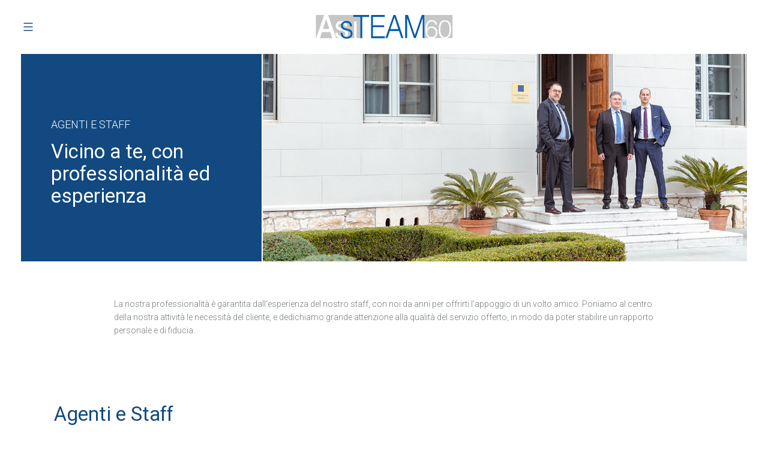

--- FILE ---
content_type: text/html; charset=UTF-8
request_url: https://assiteam60.it/agenti/
body_size: 27523
content:
<!doctype html>
<html lang="it-IT" >
<head>
<meta charset="UTF-8" />
<script>
var gform;gform||(document.addEventListener("gform_main_scripts_loaded",function(){gform.scriptsLoaded=!0}),window.addEventListener("DOMContentLoaded",function(){gform.domLoaded=!0}),gform={domLoaded:!1,scriptsLoaded:!1,initializeOnLoaded:function(o){gform.domLoaded&&gform.scriptsLoaded?o():!gform.domLoaded&&gform.scriptsLoaded?window.addEventListener("DOMContentLoaded",o):document.addEventListener("gform_main_scripts_loaded",o)},hooks:{action:{},filter:{}},addAction:function(o,n,r,t){gform.addHook("action",o,n,r,t)},addFilter:function(o,n,r,t){gform.addHook("filter",o,n,r,t)},doAction:function(o){gform.doHook("action",o,arguments)},applyFilters:function(o){return gform.doHook("filter",o,arguments)},removeAction:function(o,n){gform.removeHook("action",o,n)},removeFilter:function(o,n,r){gform.removeHook("filter",o,n,r)},addHook:function(o,n,r,t,i){null==gform.hooks[o][n]&&(gform.hooks[o][n]=[]);var e=gform.hooks[o][n];null==i&&(i=n+"_"+e.length),gform.hooks[o][n].push({tag:i,callable:r,priority:t=null==t?10:t})},doHook:function(n,o,r){var t;if(r=Array.prototype.slice.call(r,1),null!=gform.hooks[n][o]&&((o=gform.hooks[n][o]).sort(function(o,n){return o.priority-n.priority}),o.forEach(function(o){"function"!=typeof(t=o.callable)&&(t=window[t]),"action"==n?t.apply(null,r):r[0]=t.apply(null,r)})),"filter"==n)return r[0]},removeHook:function(o,n,t,i){var r;null!=gform.hooks[o][n]&&(r=(r=gform.hooks[o][n]).filter(function(o,n,r){return!!(null!=i&&i!=o.tag||null!=t&&t!=o.priority)}),gform.hooks[o][n]=r)}});
</script>
<meta name="viewport" content="width=device-width, initial-scale=1" />
<meta name='robots' content='index, follow, max-image-preview:large, max-snippet:-1, max-video-preview:-1' />
<style>img:is([sizes="auto" i], [sizes^="auto," i]) { contain-intrinsic-size: 3000px 1500px }</style>
<!-- Google Tag Manager for WordPress by gtm4wp.com -->
<script data-cfasync="false" data-pagespeed-no-defer>
var gtm4wp_datalayer_name = "dataLayer";
var dataLayer = dataLayer || [];
</script>
<!-- End Google Tag Manager for WordPress by gtm4wp.com -->
<!-- This site is optimized with the Yoast SEO plugin v24.8.1 - https://yoast.com/wordpress/plugins/seo/ -->
<title>Agenti e staff - I nostri agenti assicurativi | Assiteam60</title>
<meta name="description" content="Assiteam60 mette al servizio del cliente uno staff esperto e qualificato per poter creare un rapporto di fiducia. Scopri gli agenti nelle nostre sedi." />
<link rel="canonical" href="https://assiteam60.it/agenti/" />
<meta property="og:locale" content="it_IT" />
<meta property="og:type" content="article" />
<meta property="og:title" content="Agenti e staff - I nostri agenti assicurativi | Assiteam60" />
<meta property="og:description" content="Assiteam60 mette al servizio del cliente uno staff esperto e qualificato per poter creare un rapporto di fiducia. Scopri gli agenti nelle nostre sedi." />
<meta property="og:url" content="https://assiteam60.it/agenti/" />
<meta property="og:site_name" content="Assiteam 60" />
<meta property="article:modified_time" content="2025-04-14T07:10:25+00:00" />
<meta property="og:image" content="https://assiteam60.it/wp-content/uploads/2024/06/agenti-assicurazioni-malo-vicenza.jpg" />
<meta property="og:image:width" content="1234" />
<meta property="og:image:height" content="500" />
<meta property="og:image:type" content="image/jpeg" />
<meta name="twitter:card" content="summary_large_image" />
<meta name="twitter:label1" content="Tempo di lettura stimato" />
<meta name="twitter:data1" content="1 minuto" />
<script type="application/ld+json" class="yoast-schema-graph">{"@context":"https://schema.org","@graph":[{"@type":"WebPage","@id":"https://assiteam60.it/agenti/","url":"https://assiteam60.it/agenti/","name":"Agenti e staff - I nostri agenti assicurativi | Assiteam60","isPartOf":{"@id":"https://assiteam60.it/#website"},"primaryImageOfPage":{"@id":"https://assiteam60.it/agenti/#primaryimage"},"image":{"@id":"https://assiteam60.it/agenti/#primaryimage"},"thumbnailUrl":"https://assiteam60.it/wp-content/uploads/2024/06/agenti-assicurazioni-malo-vicenza.jpg","datePublished":"2021-03-11T10:38:11+00:00","dateModified":"2025-04-14T07:10:25+00:00","description":"Assiteam60 mette al servizio del cliente uno staff esperto e qualificato per poter creare un rapporto di fiducia. Scopri gli agenti nelle nostre sedi.","breadcrumb":{"@id":"https://assiteam60.it/agenti/#breadcrumb"},"inLanguage":"it-IT","potentialAction":[{"@type":"ReadAction","target":["https://assiteam60.it/agenti/"]}]},{"@type":"ImageObject","inLanguage":"it-IT","@id":"https://assiteam60.it/agenti/#primaryimage","url":"https://assiteam60.it/wp-content/uploads/2024/06/agenti-assicurazioni-malo-vicenza.jpg","contentUrl":"https://assiteam60.it/wp-content/uploads/2024/06/agenti-assicurazioni-malo-vicenza.jpg","width":1234,"height":500},{"@type":"BreadcrumbList","@id":"https://assiteam60.it/agenti/#breadcrumb","itemListElement":[{"@type":"ListItem","position":1,"name":"Home","item":"https://assiteam60.it/"},{"@type":"ListItem","position":2,"name":"Agenti e staff"}]},{"@type":"WebSite","@id":"https://assiteam60.it/#website","url":"https://assiteam60.it/","name":"Assiteam 60","description":"","publisher":{"@id":"https://assiteam60.it/#organization"},"potentialAction":[{"@type":"SearchAction","target":{"@type":"EntryPoint","urlTemplate":"https://assiteam60.it/?s={search_term_string}"},"query-input":{"@type":"PropertyValueSpecification","valueRequired":true,"valueName":"search_term_string"}}],"inLanguage":"it-IT"},{"@type":"Organization","@id":"https://assiteam60.it/#organization","name":"Assiteam 60","url":"https://assiteam60.it/","logo":{"@type":"ImageObject","inLanguage":"it-IT","@id":"https://assiteam60.it/#/schema/logo/image/","url":"https://assiteam60.it/wp-content/uploads/2021/03/logo-assiteam-60.svg","contentUrl":"https://assiteam60.it/wp-content/uploads/2021/03/logo-assiteam-60.svg","width":231,"height":40,"caption":"Assiteam 60"},"image":{"@id":"https://assiteam60.it/#/schema/logo/image/"}}]}</script>
<!-- / Yoast SEO plugin. -->
<link rel='dns-prefetch' href='//cdn.iubenda.com' />
<link rel="alternate" type="application/rss+xml" title="Assiteam 60 &raquo; Feed" href="https://assiteam60.it/feed/" />
<style id='safe-svg-svg-icon-style-inline-css'>
.safe-svg-cover{text-align:center}.safe-svg-cover .safe-svg-inside{display:inline-block;max-width:100%}.safe-svg-cover svg{height:100%;max-height:100%;max-width:100%;width:100%}
</style>
<link rel='stylesheet' id='style.css-css' href='//assiteam60.it/wp-content/cache/wpfc-minified/891m7085/hqsap.css' media='all' />
<link rel='stylesheet' id='twenty-twenty-one-style-css' href='//assiteam60.it/wp-content/cache/wpfc-minified/89pt5s88/hqsap.css' media='all' />
<style id='twenty-twenty-one-style-inline-css'>
:root{--global--color-background: #ffffff;--global--color-primary: #000;--global--color-secondary: #000;--button--color-background: #000;--button--color-text-hover: #000;}
</style>
<link rel='stylesheet' id='twenty-twenty-one-print-style-css' href='//assiteam60.it/wp-content/cache/wpfc-minified/t141yhp/hqsap.css' media='print' />
<script  type="text/javascript" class=" _iub_cs_skip" id="iubenda-head-inline-scripts-0">
var _iub = _iub || [];
_iub.csConfiguration = {"consentOnContinuedBrowsing":false,"invalidateConsentWithoutLog":true,"perPurposeConsent":true,"siteId":2230782,"cookiePolicyId":92531484,"lang":"it", "banner":{ "acceptButtonCaptionColor":"white","acceptButtonColor":"#114980","acceptButtonDisplay":true,"backgroundColor":"#ffffff","closeButtonRejects":true,"customizeButtonCaptionColor":"white","customizeButtonColor":"#212121","customizeButtonDisplay":true,"explicitWithdrawal":true,"listPurposes":true,"position":"float-bottom-center","rejectButtonCaptionColor":"white","rejectButtonColor":"#114980","rejectButtonDisplay":true,"textColor":"#010101" }};
</script>
<script  type="text/javascript" charset="UTF-8" async="" class=" _iub_cs_skip" src="//cdn.iubenda.com/cs/iubenda_cs.js?ver=3.12.1" id="iubenda-head-scripts-0-js"></script>
<link rel="https://api.w.org/" href="https://assiteam60.it/wp-json/" /><link rel="alternate" title="JSON" type="application/json" href="https://assiteam60.it/wp-json/wp/v2/pages/82" /><link rel="EditURI" type="application/rsd+xml" title="RSD" href="https://assiteam60.it/xmlrpc.php?rsd" />
<meta name="generator" content="WordPress 6.8.2" />
<link rel='shortlink' href='https://assiteam60.it/?p=82' />
<link rel="alternate" title="oEmbed (JSON)" type="application/json+oembed" href="https://assiteam60.it/wp-json/oembed/1.0/embed?url=https%3A%2F%2Fassiteam60.it%2Fagenti%2F" />
<link rel="alternate" title="oEmbed (XML)" type="text/xml+oembed" href="https://assiteam60.it/wp-json/oembed/1.0/embed?url=https%3A%2F%2Fassiteam60.it%2Fagenti%2F&#038;format=xml" />
<!-- Google Tag Manager for WordPress by gtm4wp.com -->
<!-- GTM Container placement set to footer -->
<script data-cfasync="false" data-pagespeed-no-defer type="text/javascript">
var dataLayer_content = {"pagePostType":"page","pagePostType2":"single-page","pagePostAuthor":"studio375"};
dataLayer.push( dataLayer_content );
</script>
<script data-cfasync="false">
(function(w,d,s,l,i){w[l]=w[l]||[];w[l].push({'gtm.start':
new Date().getTime(),event:'gtm.js'});var f=d.getElementsByTagName(s)[0],
j=d.createElement(s),dl=l!='dataLayer'?'&l='+l:'';j.async=true;j.src=
'//www.googletagmanager.com/gtm.js?id='+i+dl;f.parentNode.insertBefore(j,f);
})(window,document,'script','dataLayer','GTM-KRW5GQV');
</script>
<!-- End Google Tag Manager for WordPress by gtm4wp.com --><style id="custom-background-css">
body.custom-background { background-color: #ffffff; }
</style>
<script src="https://code.jquery.com/jquery-3.6.0.min.js" integrity="sha256-/xUj+3OJU5yExlq6GSYGSHk7tPXikynS7ogEvDej/m4=" crossorigin="anonymous"></script>
<script src="https://cdnjs.cloudflare.com/ajax/libs/Shuffle/5.2.3/shuffle.min.js" integrity="sha512-VHIYn9ssmuPBliadBEgGCTRtCO4agkhQCxiPaTBKaAq0cm2KKpX+PE2klG1VfOHKKcN5eZcev0M3s5V2xXxVew==" crossorigin="anonymous"></script>
<link rel="preconnect" href="https://fonts.gstatic.com">
<link href="https://fonts.googleapis.com/css2?family=Roboto:wght@300;400;500;700&display=swap" rel="stylesheet">
<link rel="stylesheet" href="https://cdnjs.cloudflare.com/ajax/libs/animate.css/4.1.1/animate.min.css"/>
<link rel="shortcut icon" href="https://assiteam60.it/wp-content/themes/AssiTeam60-child/assets/iconified/favicon.ico" type="image/x-icon" />
<link rel="apple-touch-icon" href="https://assiteam60.it/wp-content/themes/AssiTeam60-child/assets/iconified/apple-touch-icon.png" />
<link rel="apple-touch-icon" sizes="57x57" href="https://assiteam60.it/wp-content/themes/AssiTeam60-child/assets/iconified/apple-touch-icon-57x57.png" />
<link rel="apple-touch-icon" sizes="72x72" href="https://assiteam60.it/wp-content/themes/AssiTeam60-child/assets/iconified/apple-touch-icon-72x72.png" />
<link rel="apple-touch-icon" sizes="76x76" href="https://assiteam60.it/wp-content/themes/AssiTeam60-child/assets/iconified/apple-touch-icon-76x76.png" />
<link rel="apple-touch-icon" sizes="114x114" href="https://assiteam60.it/wp-content/themes/AssiTeam60-child/assets/iconified/apple-touch-icon-114x114.png" />
<link rel="apple-touch-icon" sizes="120x120" href="https://assiteam60.it/wp-content/themes/AssiTeam60-child/assets/iconified/apple-touch-icon-120x120.png" />
<link rel="stylesheet" href="https://cdnjs.cloudflare.com/ajax/libs/font-awesome/5.15.3/css/all.min.css" integrity="sha512-iBBXm8fW90+nuLcSKlbmrPcLa0OT92xO1BIsZ+ywDWZCvqsWgccV3gFoRBv0z+8dLJgyAHIhR35VZc2oM/gI1w==" crossorigin="anonymous" />
<link rel="apple-touch-icon" sizes="144x144" href="https://assiteam60.it/wp-content/themes/AssiTeam60-child/assets/iconified/apple-touch-icon-144x144.png" />
<link rel="apple-touch-icon" sizes="152x152" href="https://assiteam60.it/wp-content/themes/AssiTeam60-child/assets/iconified/apple-touch-icon-152x152.png" />
<link rel="apple-touch-icon" sizes="180x180" href="https://assiteam60.it/wp-content/themes/AssiTeam60-child/assets/iconified/apple-touch-icon-180x180.png" />
<meta name="theme-color" content="#114980">
</head>
<body class="wp-singular page-template page-template-template-agenti page-template-template-agenti-php page page-id-82 custom-background wp-custom-logo wp-embed-responsive wp-theme-AssiTeam60 wp-child-theme-AssiTeam60-child is-light-theme has-background-white no-js singular has-main-navigation">
<div id="page" class="site">
<header id="masthead" class="site-header has-logo has-menu" role="banner">
<div class="site-branding">
<div class="site-logo"><a href="https://assiteam60.it/" class="custom-logo-link" rel="home"><img width="231" height="40" src="https://assiteam60.it/wp-content/uploads/2021/03/logo-assiteam-60.svg" class="custom-logo" alt="Assiteam 60" decoding="async" /></a></div>
<p class="screen-reader-text"><a href="https://assiteam60.it/">Assiteam 60</a></p>
</div><!-- .site-branding -->
<nav id="site-navigation" class="primary-navigation" role="navigation" aria-label="Menu principale">
<div class="menu-button-container">
<button id="primary-mobile-menu" class="button" aria-controls="primary-menu-list" aria-expanded="false">
<span class="dropdown-icon open">
<svg class="svg-icon" width="24" height="24" aria-hidden="true" role="img" focusable="false" viewBox="0 0 24 24" fill="none" xmlns="http://www.w3.org/2000/svg"><path fill-rule="evenodd" clip-rule="evenodd" d="M4.5 6H19.5V7.5H4.5V6ZM4.5 12H19.5V13.5H4.5V12ZM19.5 18H4.5V19.5H19.5V18Z" fill="currentColor"/></svg>				</span>
<span class="dropdown-icon close">
<svg class="svg-icon" width="24" height="24" aria-hidden="true" role="img" focusable="false" viewBox="0 0 24 24" fill="none" xmlns="http://www.w3.org/2000/svg"><path fill-rule="evenodd" clip-rule="evenodd" d="M12 10.9394L5.53033 4.46973L4.46967 5.53039L10.9393 12.0001L4.46967 18.4697L5.53033 19.5304L12 13.0607L18.4697 19.5304L19.5303 18.4697L13.0607 12.0001L19.5303 5.53039L18.4697 4.46973L12 10.9394Z" fill="currentColor"/></svg>				</span>
</button><!-- #primary-mobile-menu -->
</div><!-- .menu-button-container -->
<div class="primary-menu-container"><ul id="primary-menu-list" class="menu-wrapper"><li id="menu-item-40" class="menu-item menu-item-type-custom menu-item-object-custom menu-item-home menu-item-40"><a href="https://assiteam60.it/">Home</a></li>
<li id="menu-item-299" class="menu-item menu-item-type-custom menu-item-object-custom current-menu-ancestor current-menu-parent menu-item-has-children menu-item-299"><a>Chi siamo</a>
<ul class="sub-menu">
<li id="menu-item-1021" class="menu-item menu-item-type-post_type menu-item-object-page menu-item-1021"><a href="https://assiteam60.it/storia/">Storia</a></li>
<li id="menu-item-298" class="menu-item menu-item-type-post_type menu-item-object-page menu-item-298"><a href="https://assiteam60.it/le-sedi/">Le sedi</a></li>
<li id="menu-item-297" class="menu-item menu-item-type-post_type menu-item-object-page current-menu-item page_item page-item-82 current_page_item menu-item-297"><a href="https://assiteam60.it/agenti/" aria-current="page">Agenti e staff</a></li>
<li id="menu-item-489" class="menu-item menu-item-type-post_type menu-item-object-page menu-item-489"><a href="https://assiteam60.it/collaborazioni/">Collaborazioni</a></li>
</ul>
</li>
<li id="menu-item-98" class="menu-item menu-item-type-custom menu-item-object-custom menu-item-has-children menu-item-98"><a>Servizi</a>
<ul class="sub-menu">
<li id="menu-item-107" class="menu-item menu-item-type-taxonomy menu-item-object-cat_servizi menu-item-107"><a href="https://assiteam60.it/servizi/auto-moto-veicoli/">Auto, moto e veicoli</a></li>
<li id="menu-item-110" class="menu-item menu-item-type-taxonomy menu-item-object-cat_servizi menu-item-110"><a href="https://assiteam60.it/servizi/protezione-persona/">Protezione Persona</a></li>
<li id="menu-item-109" class="menu-item menu-item-type-taxonomy menu-item-object-cat_servizi menu-item-109"><a href="https://assiteam60.it/servizi/protezione-azienda/">Protezione Azienda</a></li>
<li id="menu-item-108" class="menu-item menu-item-type-taxonomy menu-item-object-cat_servizi menu-item-108"><a href="https://assiteam60.it/servizi/previdenza-ed-investimenti/">Previdenza ed Investimenti</a></li>
</ul>
</li>
<li id="menu-item-314" class="menu-item menu-item-type-post_type menu-item-object-page menu-item-314"><a href="https://assiteam60.it/il-nostro-valore/">Il Nostro Valore</a></li>
<li id="menu-item-1022" class="menu-assigreen menu-item menu-item-type-custom menu-item-object-custom menu-item-1022"><a href="https://pesassicurazioni.it/assigreen/">Assigreen</a></li>
<li id="menu-item-94" class="menu-item menu-item-type-post_type menu-item-object-page menu-item-94"><a href="https://assiteam60.it/news/">News</a></li>
<li id="menu-item-93" class="menu-item menu-item-type-post_type menu-item-object-page menu-item-93"><a href="https://assiteam60.it/lavora-con-noi/">Lavora con noi</a></li>
<li id="menu-item-92" class="menu-item menu-item-type-post_type menu-item-object-page menu-item-92"><a href="https://assiteam60.it/contatti/">Contatti</a></li>
</ul></div>	</nav><!-- #site-navigation -->
<nav id="mobile-navigation" class="mobile-navigation" role="navigation" aria-label="Menu principale">
<div class="menu-button-container">
<button id="mobile-menu-button" class="button" aria-controls="mobile-menu-list" aria-expanded="false">
<span class="dropdown-icon open">
<svg class="svg-icon" width="24" height="24" aria-hidden="true" role="img" focusable="false" viewBox="0 0 24 24" fill="none" xmlns="http://www.w3.org/2000/svg"><path fill-rule="evenodd" clip-rule="evenodd" d="M4.5 6H19.5V7.5H4.5V6ZM4.5 12H19.5V13.5H4.5V12ZM19.5 18H4.5V19.5H19.5V18Z" fill="currentColor"/></svg>				</span>
<span class="dropdown-icon close">
<svg class="svg-icon" width="24" height="24" aria-hidden="true" role="img" focusable="false" viewBox="0 0 24 24" fill="none" xmlns="http://www.w3.org/2000/svg"><path fill-rule="evenodd" clip-rule="evenodd" d="M12 10.9394L5.53033 4.46973L4.46967 5.53039L10.9393 12.0001L4.46967 18.4697L5.53033 19.5304L12 13.0607L18.4697 19.5304L19.5303 18.4697L13.0607 12.0001L19.5303 5.53039L18.4697 4.46973L12 10.9394Z" fill="currentColor"/></svg>				</span>
</button><!-- #primary-mobile-menu -->
</div><!-- .menu-button-container -->
<div class="primary-menu-container"><ul id="mobile-menu-list" class="menu-wrapper"><li class="menu-item menu-item-type-custom menu-item-object-custom menu-item-home menu-item-40"><a href="https://assiteam60.it/">Home</a></li>
<li class="menu-item menu-item-type-custom menu-item-object-custom current-menu-ancestor current-menu-parent menu-item-has-children menu-item-299"><a>Chi siamo</a>
<ul class="sub-menu">
<li class="menu-item menu-item-type-post_type menu-item-object-page menu-item-1021"><a href="https://assiteam60.it/storia/">Storia</a></li>
<li class="menu-item menu-item-type-post_type menu-item-object-page menu-item-298"><a href="https://assiteam60.it/le-sedi/">Le sedi</a></li>
<li class="menu-item menu-item-type-post_type menu-item-object-page current-menu-item page_item page-item-82 current_page_item menu-item-297"><a href="https://assiteam60.it/agenti/" aria-current="page">Agenti e staff</a></li>
<li class="menu-item menu-item-type-post_type menu-item-object-page menu-item-489"><a href="https://assiteam60.it/collaborazioni/">Collaborazioni</a></li>
</ul>
</li>
<li class="menu-item menu-item-type-custom menu-item-object-custom menu-item-has-children menu-item-98"><a>Servizi</a>
<ul class="sub-menu">
<li class="menu-item menu-item-type-taxonomy menu-item-object-cat_servizi menu-item-107"><a href="https://assiteam60.it/servizi/auto-moto-veicoli/">Auto, moto e veicoli</a></li>
<li class="menu-item menu-item-type-taxonomy menu-item-object-cat_servizi menu-item-110"><a href="https://assiteam60.it/servizi/protezione-persona/">Protezione Persona</a></li>
<li class="menu-item menu-item-type-taxonomy menu-item-object-cat_servizi menu-item-109"><a href="https://assiteam60.it/servizi/protezione-azienda/">Protezione Azienda</a></li>
<li class="menu-item menu-item-type-taxonomy menu-item-object-cat_servizi menu-item-108"><a href="https://assiteam60.it/servizi/previdenza-ed-investimenti/">Previdenza ed Investimenti</a></li>
</ul>
</li>
<li class="menu-item menu-item-type-post_type menu-item-object-page menu-item-314"><a href="https://assiteam60.it/il-nostro-valore/">Il Nostro Valore</a></li>
<li class="menu-assigreen menu-item menu-item-type-custom menu-item-object-custom menu-item-1022"><a href="https://pesassicurazioni.it/assigreen/">Assigreen</a></li>
<li class="menu-item menu-item-type-post_type menu-item-object-page menu-item-94"><a href="https://assiteam60.it/news/">News</a></li>
<li class="menu-item menu-item-type-post_type menu-item-object-page menu-item-93"><a href="https://assiteam60.it/lavora-con-noi/">Lavora con noi</a></li>
<li class="menu-item menu-item-type-post_type menu-item-object-page menu-item-92"><a href="https://assiteam60.it/contatti/">Contatti</a></li>
</ul><div class="mobile-secondary-section"><div class="search-side"><span class="search-icon"><i class="fas fa-search"></i></span></div><div class="social-side"><a href="https://www.facebook.com/assiteam60" class="facebook-link"><i class="fab fa-facebook-f"></i></a><a href="https://www.linkedin.com/company/assiteam-60" class="linkedin-link"><i class="fab fa-linkedin-in"></i></a><a href="https://www.instagram.com/assiteam60/" class="instagram-link" target="_blank"><i class="fab fa-instagram"></i></a></div></div></div>	</nav><!-- #site-navigation -->
<div class="header-secondary-section">
<div class="search-side">
<span class="search-icon"><i class="fas fa-search"></i></span>
</div>
<div class="social-side">
<a href="https://www.facebook.com/assiteam60" class="facebook-link" target="_blank"><i class="fab fa-facebook-f"></i></a>
<a href="https://www.linkedin.com/company/assiteam-60" class="linkedin-link" target="_blank"><i class="fab fa-linkedin-in"></i></a>
<a href="https://www.instagram.com/assiteam60/" class="instagram-link" target="_blank"><i class="fab fa-instagram"></i></a>
</div>
</div>
</header><!-- #masthead -->
<div class="pr-overlay"></div><div class="privacy_popup animate__animated"><div class="popup_inner"><div class="page_content"><h2>Informativa Privacy</h2><p>La presente informativa è resa, ai sensi dell’art. 13 del regolamento Europeo 2016/279 (di seguito anche GDPR), agli Utenti del sito e dei servizi web della società Assiteam60 s.r.l., accessibili a partire dalle pagine web www.assiteam60.it (di seguito sito web e/o sito Assiteam60). L’informativa descrive le modalità di gestione dei dati personali degli Utenti che consultano il sito Assiteam60 e che ne utilizzano i servizi, ad esempio per l’invio di informazioni attraverso e-mail utilizzando gli indirizzi di posta elettronica pubblicati, oppure tramite la compilazione dei form presenti. L’informativa è limitata al sito Assiteam60 e non ha valore per i siti esterni di soggetti terzi, anche se consultati a partire da link presenti nel presente sito.</p>
<p>Con la prosecuzione della navigazione e con l’adesione alle proposte di servizio contenute nelle varie parti del sito Assiteam60, come l’invio di e-mail e/o la compilazione dei form, si danno per acquisite le informazioni sul trattamento di seguito esplicitate, nonché eventuali specifiche informazioni relative a trattamenti per finalità diverse e specifiche, e l’Utente esplica ove richiesto il relativo con senso al trattamento dei dati personali forniti.</p>
<p>Il presente sito web ed i servizi offerti mediante lo stesso non sono destinati a minori di anni 18 ed il Titolare del trattamento non raccoglie intenzionalmente informazioni personali riferite a soggetti minori; nell’ipotesi in cui informazioni relative a minori fossero involontariamente raccolte, il Titolare del trattamento provvederà, su richiesta dell’utente, alla loro tempestiva cancellazione.</p>
<p><strong>1) Identità e dati di contatto del Titolare del trattamento e del Data Protection Officer</strong></p>
<p>Titolare del trattamento dei dati personali è la società Assiteam60 s.r.l. con sede legale in Via Roma n. 2, 36034 Malo (VI), che può essere contattata all’indirizzo postale indicato con lettera inviata all’attenzione del Titolare del trattamento, oppure tramite e-mail all’indirizzo di posta elettronica ordinaria: amministrazione@assiteam60.it</p>
<p>Il Titolare del trattamento ha nominato il proprio Responsabile della protezione dei dati (Data Protection Officer – DPO) che, per qualunque informazione inerente il trattamento dei dati personali, può essere contattato scrivendo a: s.faggion@dataprotectionofficer.cloud</p>
<p><strong>2) Tipologia di dati trattati</strong></p>
<p><strong>Dati di navigazione: </strong>i sistemi informatici e le procedure applicative preposte al funzionamento del presente sito web acquisiscono, nel corso del loro normale esercizio, alcuni dati personali la cui trasmissione è implicita nell’uso dei protocolli di comunicazione di Internet. In questa categoria di dati rientrano gli indirizzi IP o i nomi a dominio dei computer utilizzati dagli utenti che si connettono al sito, gli indirizzi in notazione URI (<em>Uniform Resorse Identifier</em>) delle risorse richieste, l’orario della richiesta, il metodo utilizzato nel sottoporre la richiesta al server, la dimensione del file ottenuto in risposta, il codice numerico indicante lo stato della risposta data server (buon fine, errore, etc.) ed altri parametri relativi al sistema operativo e all’ambiente informatico dell’Utente.</p>
<p>Queste informazioni non sono associate ad Utenti identificati; per loro natura potrebbero permettere di identificare gli Utenti, ad es. tramite l’indirizzo IP utilizzato per collegarsi, ma questo potrebbe avvenire solo attraverso elaborazioni ed associazioni con dati detenuti da terzi che rientrano nelle finalità e nelle normali operazioni svolte dal Titolare del trattamento.</p>
<p>I dati di navigazione, infatti, vengono normalmente utilizzati dal Titolare del trattamento al solo fine di ricavare informazioni statistiche anonime sull’uso del presente sito web e per controllarne il corretto funzionamento; i dati potrebbero essere consultati dall’autorità giudiziaria per l’accertamento di responsabilità in caso di ipotetici reati informatici: salvo questa eventualità allo stato, i dati sui contatti web immediatamente cancellati dopo la loro elaborazione.</p>
<p><strong>Cookie ed altri strumenti di tracciamento:</strong> i cookie sono brevi frammenti di testo che, nel momento in cui l’Utente accede al sito web o ne utilizza i servizi, possono venire depositati nel dispositivo dell’utente stesso (computer, tablet, smartphone, altro) ed utilizzati per vari finalità: consentire all’utente una navigazione sicura ed efficiente, monitorare l’utilizzo ed il funzionamento del sito, analizzare i modelli aggregati di traffico del sito web, effettuare operazioni di remarketing, etc. Medesimi risultati possono essere conseguiti anche mediante altri strumenti di tracciamento. Qui di seguito si riporta il link per accedere direttamente all’informativa estesa sui cookie e sugli altri strumenti di tracciamento “Cookie Policy” del presente sito: <a title="Cookie policy Assiteam" target="_blank" href="https://www.iubenda.com/privacy-policy/92531484/cookie-policy">https://www.iubenda.com/privacy-policy/92531484/cookie-policy</a></p>
<p><strong>Dati forniti volontariamente dall’Utente:</strong><br />
a) <em><u> tramite l’invio di posta elettronica</u></em>: l’invio facoltativo, esplicito e volontario di posta elettronica agli indirizzi indicati sul presente sito web comporta il successivo trattamento dell’indirizzo del mittente e delle ulteriori informazioni inserite nel messaggio unicamente per poter rispondere alla richiesta dell’Utente, nonché degli altri dati personali inseriti nella comunicazione stessa. Si invita l’Utente a non comunicare dati personali di soggetti terzi che non siano strettamente necessari alla richiesta;<br />
b) <em> tramite la compilazione dei form presenti nel sito web</em>: nelle pagine del presente sito web, Assiteam60 propone all’Utente specifici servizi per usufruire dei quali richiede l’inserimento di dati personali di varia natura, tutti strettamente necessari all’esecuzione dello specifico servizio richiesto; tramite il form “Richiedi un preventivo” presente in ogni pagina del sito web, l’Utente può richiedere un preventivo per la tipologia di servizi offerti inserendo i dati richiesti (es. nome e cognome, data di nascita, numero di targa del veicolo) ed allegando la documentazione necessaria; nella pagina “Contatti” l’Utente può richiedere informazioni inserendo nome e cognome, contatto e-mail ed un breve messaggio di testo; nella pagina “Lavora con noi” l’utente può presentare la propria autocandidatura inserendo nome e cognome, data di nascita, città di residenza, un breve messaggio e, se del caso, il proprio curriculm vitae.</p>
<p><strong>3) Finalità, base giuridica del trattamento cui sono destinati i dati e obbligo o facoltà del conferimento</strong></p>
<p>Salvo quanto specificato per i dati di navigazione, per i cookie tecnici e gli altri strumenti di tracciamento, come specificato nell’apposita informativa alla quale la presente policy fa esplicito rinvio, l’utente è libero di fornire i propri dati personali (es. nome e cognome, contatto e-mail) attraverso l’invio di posta elettronica e/o la compilazione dei form presenti nel sito web.</p>
<p>Assiteam60 s.r.l. tramite il presente sito web tratta i dati personali dell’Utente nella misura in cui gli stessi siano strettamente necessari per le seguenti finalità:</p>
<p>a) <strong><em> finalità connesse all’attività di intermediazione assicurativa e distribuzione di prodotti assicurativi</em></strong>: i dati personali forniti in sede di compilazione del form relativo a “Richiedi un preventivo” e/o del form “Richiedi informazioni” e/o comunque raccolti dal Titolare del trattamento per la richiesta dei servizi connessi alla richiesta di preventivo saranno trattati dallo stesso per le finalità connesse all’attività di intermediazione assicurativa e distribuzione di prodotti assicurativi, oltre che per creare specifiche banche dati di proprietà (o in uso) del Titolare del trattamento, sempre funzionali all’attività assicurativa e distributiva svolta da Titolare del trattamento. Per “finalità connesse all’attività di intermediazione assicurativa e distribuzione di prodotti assicurativi” si intende qualsiasi operazione di trattamento dei dati correlata alla predisposizione di preventivi e/o quotazioni e/o proposte contrattuali, nonché lo svolgimento di tutti gli adempimenti relativi alla fase precontrattuale, ma anche relativi alla gestione, all’amministrazione e all’adempimento dell’eventuale successivo rapporto contrattuale. La base giuridica del trattamento per le suddette finalità è l’art. 6.1.b del GDPR (<em>esecuzione del contratto e/o di misure precontrattuali adottate su richiesta dell’interessato</em>) e non richiede il consenso dell’Interessato (Utente). Tutti i dati personali forniti dall’Utente per le finalità di cui sopra sono inseriti nei database informatici e negli archivi cartacei del Titolare del trattamento di proprietà (o in uso) dello stesso per la gestione di incassi, pagamenti ed insoluti, contabilità interna, per adempiere agli obblighi previsti dalle norme di legge e dai regolamenti emanati dalle Autorità di Vigilanza e Controllo (es. IVASS Provv. n. 46/2016, etc.): la base giuridica del trattamento per tali finalità è ravvisabile negli artt. 6.1.c (<em>obbligo di legge</em>) e 6.1.f (<em>legittimo interesse</em>) del GDPR ed il relativo trattamento non necessita dell’espresso e preventivo consenso dell’Interessato (Utente); il legittimo interesse è il corretto funzionamento dell’organizzazione interna del Titolare del trattamento.</p>
<p>I dati personali forniti dall’Utente sono, inoltre, trattati per le finalità connesse agli adempimenti degli obblighi imposti dalla normativa nazionale e sovranazionale in materia di antiriciclaggio; la base giuridica del trattamento per tale fine è ravvisabile negli artt. 6.1.c (<em>obbligo di legge</em>) e 6.1.e (<em>esecuzione di un compito di interesse pubblico</em>) del GDPR ed il relativo trattamento non necessita dell’espresso e preventivo consenso dell’Interessato (Utente);</p>
<p>b) <strong><em> finalità connesse all’eventuale futura costituzione di un rapporto di lavoro e/o di collaborazione e per la selezione del personale:</em></strong> i dati personali inseriti nel form “Invia Autocandidatura” presente alla pagina “Lavora con noi” saranno trattati dal Titolare del trattamento unicamente al fine di valutare il possibile interesse alla futura costituzione di un rapporto contrattuale da determinarsi nel contenuto e per la selezione del personale di Assiteam60 s.r.l.. La base giuridica del trattamento per le finalità appena indicate è l’art. 6.1.b del GDPR (esecuzione di misure pre-contrattuali adottate su esplicita richiesta) e art. 111-bis (informazioni in caso di ricezione di curriculum) D. Lgs. 196/2003, motivo per il quale non è dovuto l’espresso e preventivo consenso dell’Interessato (Utente);</p>
<p>c) <strong><em> finalità promozionali e di marketing</em></strong> quali l’invio di offerte promozionali, iniziative commerciali dedicate alla clientela, materiale pubblicitario e vendita di prodotti o servizi assicurativi in generale mediante l’impiego di tutti i mezzi di comunicazione disponibili, automatizzati e non (es. posta elettronica, sms, mms, smart messaging, social network, telefono, posta cartacea ai recapiti forniti), anche eventualmente tramite soggetti esterni (es. società, agenzie, etc.) debitamente incaricate e nominati quali responsabili esterni del trattamento dei dati. Il trattamento dei dati personali per questa finalità trova la sua base giuridica nell’art 6.1.a del GDPR e richiede il preventivo e specifico <em>consenso </em>dell’Interessato (Utente);</p>
<p>d) <strong><em> comunicazione a terzi per finalità promozionali e di marketing proprie di terzi</em></strong>: i dati personali forniti potranno essere comunicati, a fronte di specifico consenso dell’Utente, ai seguenti soggetti terzi: Assiteam 71 Sas di De Taddei Gabriele &amp; C., Protezione e Serenità Assicurazioni Srl, Progetto Vita Srl. Detti soggetti terzi, agendo come autonomi titolari del trattamento, potranno a loro volta trattare i dati personali dell’Utente per proprie finalità commerciali e di marketing quali l’invio di offerte promozionali, iniziative commerciali dedicate alla clientela, materiale pubblicitario e vendita di prodotti o servizi assicurativi in generale mediante l’impiego di tutti i mezzi di comunicazione disponibili, automatizzati e non (es. posta elettronica, sms, mms, smart messaging, social network, telefono, posta cartacea ai recapiti forniti). Il trattamento dei dati personali per questa finalità trova la sua base giuridica nell’art 6.1.a del GDPR e richiede il preventivo e specifico<em> consenso</em> dell’Interessato (Utente);</p>
<p>Il conferimento dei dati personali per le finalità di cui al punto 3.a) e 3.b) è facoltativo; tuttavia, il mancato conferimento comporta l’impossibilità da parte del Titolare del trattamento di evadere correttamente la richiesta e quindi di fornire il servizio richiesto dall’Utente. Se l’Utente desidera ricevere il servizio richiesto dovrà fornire almeno i dati contrassegnati con *.</p>
<p>L’assenza di un espresso e preventivo consenso dell’Utente per le finalità di cui al punto 3.c) e 3.d) non pregiudica l’erogazione del servizio richiesto.</p>
<p><strong>4) Modalità del trattamento e periodo di conservazione </strong></p>
<p>I dati personali raccolti tramite il presente sito web verranno trattati da personale specificatamente autorizzato mediante strumenti manuali su supporto cartaceo, elettronico e telematico, nel rispetto della normativa vigente e con modalità atte a garantirne la sicurezza e la riservatezza in apposite banche dati ed archivi di proprietà del Titolare del trattamento.</p>
<p>I dati personali dell’Utente saranno conservati per il tempo strettamente necessario a conseguire gli scopi per i quali sono raccolti o volontariamente comunicarti.</p>
<p>I dati raccolti per le finalità di cui al punto 3.a) e 3.b) che non hanno avuto esito in un contratto, verranno conservati per un periodo di 24 mesi.</p>
<p>I dati, invece, necessari per la conclusione di un contratto verranno conservati per tutta la durata del rapporto contrattuale ed anche successivamente nella misura sufficiente e necessaria per l’espletamento di tutti gli adempimenti di legge, per un periodo massimo successivo al termine del contratto di 10 anni.</p>
<p>I dati raccolti per le finalità di cui al punto 3.c) e 3.d) verranno conservati per un periodo di 24 mesi dal rilascio del consenso, salvo precedente revoca dello stesso da parte dell’Utente.</p>
<p>Successivamente ai periodi di tempo sopra indicati i dati personali verranno cancellati.</p>
<p><strong>5) Destinatari dei dati personali e soggetti che possono venirne a conoscenza</strong></p>
<p>Ferme restando le comunicazioni effettuate in esecuzione di obblighi di legge, i dati personali possono essere comunicati, nella misura strettamente necessaria e sufficiente all’espletamento delle finalità sopra menzionate:</p>
<ul>
<li>ai nostri dipendenti oltre a collaboratori interni e/o esterni che agiscono sotto la nostra autorità e che risultano autorizzati a trattarli in qualità di Incaricati del trattamento o Responsabili esterni del trattamento (es. collaboratori, produttori, agenti, sub-agenti, broker, intermediari assicurativi che intrattengono rapporti di collaborazione con il Titolare del trattamento e con i quali quest’ultimo ha adottato forme di collaborazione reciproca ai sensi dell’art. 22, co. 10 D.L. 179/2012 convertito con L. 221/2012 i cui estremi identificativi sono riportati ai sensi del Regolamento IVASS N. 40/2018 nell’Allegato 4 pubblicato sul presente sito web; anche ad es. soggetti esterni che si occupano dell’attività promozionale e/o pubblicitaria, della gestione del sito web, etc.);</li>
<li>alle compagnie di assicurazione dalle quali il Titolare del trattamento ha ricevuto incarichi agenziali (i cui estremi identificativi sono riportati ai sensi del Regolamento IVASS N. 40/2018 nell’Allegato 4 pubblicato sul presente sito web);</li>
<li>studi legali per la gestione dei contenziosi, periti e autofficine;</li>
<li>a soggetti a cui il Titolare del trattamento esternalizza alcune attività e che di conseguenza erogano allo stesso determinati servizi strumentali, comunque correlati ai trattamenti ed alle finalità supra descritte al punto 3.a), quali ad esempio servizi amministrativi, contabili, fiscali, di revisione, di gestione del sistema informativo, di riscossione del credito, di archiviazione di massa;</li>
<li>ai soggetti ai quali la facoltà di accedere ai dati sia riconosciuta da specifiche disposizioni di legge o da un provvedimento emesso da un’autorità a ciò legittimata dalla legge (es. pubbliche amministrazioni, IVASS, autorità di controllo e vigilanza, agenzia delle entrate, etc.);</li>
<li>ai soggetti terzi indicati nel punto 3.d) qualora sia stato espresso il relativo consenso.</li>
</ul>
<p>I dati personali raccolti tramite il presente sito web non saranno diffusi, vale a dire non saranno resi conoscibili a soggetti indeterminati e non saranno oggetto di trasferimento fuori dall’Unione europea; qualora, ad esempio per fini tecnici connessi ai servizi di providing ed di backup utilizzati da parte del Titolare del trattamento, i dati personali raccolti tramite il presente sito web dovessero essere trasferiti verso paesi terzi (extra europei), sempre nell’ambito delle finalità di cui al punto 3), il trasferimento stesso avverrà nel rispetto della normativa applicabile adottando misure atte a garantire i necessari livelli di sicurezza. Lei potrà contattare il Titolare del trattamento ai recapiti di cui al punto 1) al fine di avere informazioni in merito all’eventuale trasferimento dei dati ed il luogo specifico di collocazione.</p>
<p><strong>6) Consenso</strong></p>
<p>Il consenso al trattamento dei dati personali prestato per le singole finalità di cui al punto 3.c) e 3.d) può essere revocato in qualsiasi momento (art. 7 del GDPR), mediante comunicazione scritta al Titolare del Trattamento.</p>
<p>La revoca del consenso è valida solo per il futuro e non ha alcun effetto sul trattamento avvenuto prima della stessa.</p>
<p><strong>7) Diritti dell’interessato</strong></p>
<p>L’interessato (Utente) può esercitare in ogni momento i diritti previsti dal GDPR. In particolare:</p>
<ul>
<li>revocare il consenso al trattamento dei propri dati personali precedentemente espresso, senza pregiudicare la liceità del trattamento basata sul consenso prestato prima della revoca (art. 7.3);</li>
<li>ottenere informazioni sui propri dati trattati dal Titolare del trattamento, su determinati aspetti del trattamento ed a ricevere una copia dei dati trattati (cd. diritto di accesso art. 15);</li>
<li>verificare la correttezza dei propri dati personali e richiederne l’aggiornamento o la correzione (cd. diritto di rettifica art. 16);</li>
<li>quando ricorrono determinate condizioni, ottenere la cancellazione o rimozione dei propri dati personali (cd. diritto di cancellazione o di oblio 17);</li>
<li>quando ricorrono determinate condizioni, richiedere la limitazione del trattamento dei propri dati personali; in tal caso il Titolare non tratterà tali dati per alcun altro scopo se non la loro conservazione (cd. diritto di limitazione del trattamento art. 18);</li>
<li>ricevere i propri dati in formato strutturato, di uso comune e leggibile da dispositivo automatico e, ove tecnicamente fattibile, di ottenerne il trasferimento senza ostacoli ad un altro titolare. Questa disposizione è applicabile quando i dati sono trattati con strumenti automatizzati ed il trattamento è basato sul consenso dell’interessato, su un contratto di cui l’interessato è parte o su misure contrattuali ad esso connesse (cd. diritto alla portabilità dei dati art. 20);</li>
<li>opporsi al trattamento dei propri dati, quando esso avviene su una base giuridica diversa dal consenso (cd. diritto di opposizione art. 21);</li>
<li>diritto di conoscere i soggetti esterni al Titolare, che trattano i suoi dati in qualità di Responsabili del trattamento (art. 13.1.e).</li>
</ul>
<p>Potrà ottenere ciò inviando una richiesta scritta indirizzata al Titolare del trattamento i dati di contatto indicati al precedente punto 1).</p>
<p>L’interessato (Utente), inoltre, ha diritto di proporre un reclamo all’Autorità Garante della protezione dei dati qualora ritenga che il trattamento dei suoi dati sia contrario alla normativa in vigore (<a href="http://www.garanteprivacy.it/">www.garanteprivacy.it</a>)  o agire in sede giudiziale.</p>
</div><div class="consens-block"><a class="button privacy-accept">Ho preso visione dell'informativa Privacy</a></div></div></div>	<div class="search-content">
<span class="close-search"><i class="fas fa-times"></i></span>
<form role="search" method="get" class="search-form" action="https://assiteam60.it/">
<label for="search-form-1">Cerca:</label>
<input type="search" id="search-form-1" class="search-field" value="" name="s">
<input type="submit" class="search-submit" value="Cerca">
<span id="button-search"><i class="fas fa-search"></i></span>
</form>
<script type="text/javascript">jQuery(document).ready(function(){jQuery('#button-search').click(function(){jQuery('input.search-submit').click();});});</script>
</div>
<div id="content" class="site-content">
<div class="content-inner">
<div class="page">
<div class="top-page">
<div class="text"><h2>Agenti e staff</h2><h1>Vicino a te, con  professionalità  ed esperienza</h1></div>
<div class="top-img"><img src="https://assiteam60.it/wp-content/uploads/2024/06/agenti-assicurazioni-malo-vicenza.jpg" width="1234" height="500" alt="Vicino a te, con  professionalità  ed esperienza" title="Vicino a te, con  professionalità  ed esperienza" /></div>    </div>
<div class="content-boxed">
<div class="azienda-section-2"><p><p>La nostra professionalità è garantita dall’esperienza del nostro staff, con noi da anni per offrirti l’appoggio di un volto amico. Poniamo al centro della nostra attività le necessità del cliente, e dedichiamo grande attenzione alla qualità del servizio offerto, in modo da poter stabilire un rapporto personale e di fiducia.</p>
</p></div>
<div class="azienda-section-3">
<h2 class="h1-style">Agenti e Staff</h2>
<h2>Con te in ogni circostanza</h2>
<div class="agenzie-section"><div class="agenzia" data-groups='["malo","all"]'><div class="agenzia-img"><img class="img-az" src="https://assiteam60.it/wp-content/uploads/2021/04/AssiTeam-Michelangelo-Scarpinato-assicurazione-Malo.jpg" width="600" height="797" alt="Michelangelo Scarpinato" title="Michelangelo Scarpinato" /></div><div class="agenzia-text"><h3>Michelangelo Scarpinato</h3><span class="sub">Malo</span><p><p><strong>Ruolo: </strong>Agente e Socio Fondatore</p>
<p><strong>Attività: </strong>Rischi Aziendali e Investimenti</p>
<p><strong>Numero iscrizione Rui: </strong>A000158328</p>
<p><strong>Telefono: </strong>0445606456</p>
<p><strong>E-mail:</strong> <a href="mailto:m.scarpinato@assiteam60.it">m.scarpinato@assiteam60.it</a></p>
</p></div></div><div class="agenzia" data-groups='["malo","all"]'><div class="agenzia-img"><img class="img-az" src="https://assiteam60.it/wp-content/uploads/2021/04/AssiTeam-Diego-Scarpinato-assicurazione-Malo.jpg" width="600" height="797" alt="Diego Scarpinato" title="Diego Scarpinato" /></div><div class="agenzia-text"><h3>Diego Scarpinato</h3><span class="sub">Malo</span><p><p><strong>Ruolo:</strong> Agente e Socio Fondatore</p>
<p><strong>Attività: </strong>Rischi Aziendali e Consulente Finanziario</p>
<p><strong>Numero iscrizione Rui: </strong>A000158327</p>
<p><strong>Telefono: </strong>0445606456</p>
<p><strong>E-mail:</strong> <a href="mailto:d.scarpinato@assiteam60.it">d.scarpinato@assiteam60.it</a></p>
</p></div></div><div class="agenzia" data-groups='["malo","all"]'><div class="agenzia-img"><img class="img-az" src="https://assiteam60.it/wp-content/uploads/2021/04/AssiTeam-Riccardo-Lorenzi-assicurazione-Malo.jpg" width="600" height="797" alt="Riccardo Lorenzi" title="Riccardo Lorenzi" /></div><div class="agenzia-text"><h3>Riccardo Lorenzi</h3><span class="sub">Malo</span><p><p><strong>Ruolo: </strong>Agente e Socio Fondatore</p>
<p><strong>Attività: </strong>Investimenti e Patrimoni Aziendali</p>
<p><strong>Numero iscrizione Rui:</strong> A000003201</p>
<p><strong>Telefono: </strong>0445606456</p>
<p><strong>E-mail:</strong> <a href="mailto:r.lorenzi@assiteam60.it">r.lorenzi@assiteam60.it</a></p>
</p></div></div><div class="agenzia" data-groups='["malo","all"]'><div class="agenzia-img"><img class="img-az" src="https://assiteam60.it/wp-content/uploads/2021/04/AssiTeam-Luigi-Mariano-Fabrello-assicurazione-Malo.jpg" width="600" height="797" alt="Luigi Mariano Fabrello" title="Luigi Mariano Fabrello" /></div><div class="agenzia-text"><h3>Luigi Mariano Fabrello</h3><span class="sub">Malo</span><p><p><strong>Ruolo: </strong>Socio Fondatore</p>
<p><strong>Attività: </strong>Amministrazione d&#8217;Impresa e Fiscalità</p>
<p><strong>Telefono:</strong> 0445606456</p>
</p></div></div><div class="agenzia" data-groups='["cologna veneta","all"]'><div class="agenzia-img"><img class="img-az" src="https://assiteam60.it/wp-content/uploads/2021/04/AssiTeam-Gabriele-De-Taddei-assicurazione-Cologna-Veneta.jpg" width="600" height="797" alt="Gabriele De Taddei" title="Gabriele De Taddei" /></div><div class="agenzia-text"><h3>Gabriele De Taddei</h3><span class="sub">Cologna Veneta</span><p><p><strong>Ruolo: </strong>Socio e Agente</p>
<p><strong>Attività: </strong>Rischi Aziendali e Investimenti</p>
<p><strong>Numero iscrizione Rui:</strong> A000304788</p>
<p><strong>Telefono:</strong> 0442 1670015</p>
<p><strong>E-mail:</strong> <a href="mailto:g.detaddei@assiteam71.it">g.detaddei@assiteam71.it</a></p>
</p></div></div><div class="agenzia" data-groups='["malo","all"]'><div class="agenzia-img"><img class="img-az" src="https://assiteam60.it/wp-content/uploads/2021/04/AssiTeam-Sergio-Rossetto-assicurazione-Malo.jpg" width="600" height="797" alt="Sergio Rossetto" title="Sergio Rossetto" /></div><div class="agenzia-text"><h3>Sergio Rossetto</h3><span class="sub">Malo</span><p><p><strong>Ruolo:</strong> Collaboratore</p>
<p><strong>Attività: </strong>Protezione Privati e Aziende</p>
<p><strong>Numero iscrizione Rui: </strong>E000462067</p>
<p><strong>Telefono: </strong>0445606456</p>
<p><strong>E-mail:</strong> <a href="mailto:s.rossetto@assiteam60.it">s.rossetto@assiteam60.it</a></p>
</p></div></div><div class="agenzia" data-groups='["malo","all"]'><div class="agenzia-img"><img class="img-az" src="https://assiteam60.it/wp-content/uploads/2021/04/AssiTeam-Giovanni-Romagna.jpg" width="600" height="797" alt="Giovanni Romagna" title="Giovanni Romagna" /></div><div class="agenzia-text"><h3>Giovanni Romagna</h3><span class="sub">Malo</span><p><p><strong>Ruolo:</strong> Socio</p>
<p><strong>Attività: </strong>Rischi Aziendali e Professionali</p>
<p><strong>Numero iscrizione Rui: </strong>B000131012</p>
</p></div></div><div class="agenzia" data-groups='["malo","all"]'><div class="agenzia-img"><img class="img-az" src="https://assiteam60.it/wp-content/uploads/2021/04/AssiTeam-Mattia-Guglielmi-assicurazione-Malo.jpg" width="600" height="797" alt="Mattia Guglielmi" title="Mattia Guglielmi" /></div><div class="agenzia-text"><h3>Mattia Guglielmi</h3><span class="sub">Malo</span><p><p><strong>Ruolo:</strong> Socio</p>
<p><strong>Attività: </strong>Rischi Professionali e Investimenti</p>
<p><strong>Telefono: </strong>0445606456</p>
<p><strong>E-mail:</strong> <a href="mailto:m.guglielmi@assiteam60.it">m.guglielmi@assiteam60.it</a></p>
</p></div></div><div class="agenzia" data-groups='["malo","all"]'><div class="agenzia-img"><img class="img-az" src="https://assiteam60.it/wp-content/uploads/2021/04/AssiTeam-Sofia-Scarpinato-assicurazione-Malo.jpg" width="600" height="797" alt="Sofia Scarpinato" title="Sofia Scarpinato" /></div><div class="agenzia-text"><h3>Sofia Scarpinato</h3><span class="sub">Malo</span><p><p><strong>Ruolo: </strong>Socia</p>
<p><strong>Attività:</strong> Amministrazione e Responsabile Compliance</p>
<p><strong>Telefono: </strong>0445606456</p>
<p><strong>E-mail:</strong> <a href="mailto:amministrazione@assiteam60.it">amministrazione@assiteam60.it</a></p>
</p></div></div><div class="agenzia" data-groups='["piovene rocchette","all"]'><div class="agenzia-img"><img class="img-az" src="https://assiteam60.it/wp-content/uploads/2021/04/AssiTeam-Alberto-Stella-assicurazione-Piovene-Rocchette.jpg" width="600" height="797" alt="Alberto Stella" title="Alberto Stella" /></div><div class="agenzia-text"><h3>Alberto Stella</h3><span class="sub">Piovene Rocchette</span><p><p><strong>Ruolo:</strong> Collaboratore</p>
<p><strong>Attività: </strong>Protezione Famiglia e Aziende</p>
<p><strong>Numero iscrizione Rui: </strong>E000262418</p>
<p><strong>Telefono:</strong> 0445320487</p>
<p><strong>E-mail:</strong> <a href="mailto:a.stella@assiteam60.it">a.stella@assiteam60.it</a></p>
</p></div></div><div class="agenzia" data-groups='["malo","all"]'><div class="agenzia-img"><img class="img-az" src="https://assiteam60.it/wp-content/uploads/2021/04/AssiTeam-Francesco-Teagano-assicurazione-Malo.jpg" width="600" height="797" alt="Francesco Teagano" title="Francesco Teagano" /></div><div class="agenzia-text"><h3>Francesco Teagano</h3><span class="sub">Malo</span><p><p><strong>Ruolo: </strong>Collaboratore</p>
<p><strong>Attività: </strong>Investimenti e Patrimoni Aziendali</p>
<p><strong>Numero iscrizione Rui: </strong>E000051626</p>
<p><strong>Telefono: </strong>0445606456</p>
</p></div></div><div class="agenzia" data-groups='["malo","all"]'><div class="agenzia-img"><img class="img-az" src="https://assiteam60.it/wp-content/uploads/2021/04/AssiTeam-Natascia-Manfron-assicurazione-Malo.jpg" width="600" height="797" alt="Natascia Manfron" title="Natascia Manfron" /></div><div class="agenzia-text"><h3>Natascia Manfron</h3><span class="sub">Malo</span><p><p><strong>Ruolo: </strong>Collaboratore</p>
<p><strong>Attività: </strong>Protezione Famiglia e Aziende</p>
<p><strong>Numero iscrizione Rui:</strong> E000418042</p>
<p><strong>Telefono: </strong>0445606456</p>
<p><strong>E-mail:</strong> <a href="mailto:n.manfron@pesassicurazioni.it">n.manfron@pesassicurazioni.it</a></p>
</p></div></div><div class="agenzia" data-groups='["cologna veneta","all"]'><div class="agenzia-img"><img class="img-az" src="https://assiteam60.it/wp-content/uploads/2021/04/AssiTeam-Davide-Zanconato-assicurazione-Cologna-Veneta.jpg" width="600" height="797" alt="Davide Zanconato" title="Davide Zanconato" /></div><div class="agenzia-text"><h3>Davide Zanconato</h3><span class="sub">Cologna Veneta</span><p><p><strong>Ruolo:</strong> Collaboratore</p>
<p><strong>Attività: </strong>Protezione Famiglia e Aziende</p>
<p><strong>Numero iscrizione Rui:</strong> E000379556</p>
<p><strong>Telefono:</strong> 0442 1670015</p>
<p><strong>E-mail:</strong> <a href="mailto:d.zanconato@assiteam60.it">d.zanconato@assiteam60.it</a></p>
</p></div></div><div class="agenzia" data-groups='["cologna veneta","all"]'><div class="agenzia-img"><img class="img-az" src="https://assiteam60.it/wp-content/uploads/2021/04/AssiTeam-Marco-Rossetto-assicurazione-Cologna-Veneta.jpg" width="600" height="797" alt="Marco Rossetto" title="Marco Rossetto" /></div><div class="agenzia-text"><h3>Marco Rossetto</h3><span class="sub">Cologna Veneta</span><p><p><strong>Ruolo: </strong>Collaboratore</p>
<p><strong>Attività: </strong>Protezione Famiglia e Welfare</p>
<p><strong>Numero iscrizione Rui:</strong> E000647429</p>
<p><strong>Telefono:</strong> 0442 1670015</p>
<p><strong>Email:</strong> <a href="mailto:m.rossetto@assiteam71.it">m.rossetto@assiteam71.it</a></p>
</p></div></div><div class="agenzia" data-groups='["malo","all"]'><div class="agenzia-img"><img class="img-az" src="https://assiteam60.it/wp-content/uploads/2023/10/AssiTeam-Francesco-Governo-assicurazione-Malo.jpg" width="600" height="797" alt="Francesco Governo" title="Francesco Governo" /></div><div class="agenzia-text"><h3>Francesco Governo</h3><span class="sub">Malo</span><p><p><strong>Ruolo: </strong>Collaboratore</p>
<p><strong>Attività: </strong>Risparmio gestito, previdenza, investimenti e protezione</p>
<p><strong>Numero iscrizione Rui: </strong>E000591919</p>
<p><strong>Telefono: </strong>0445606456</p>
<p><strong>E-mail: </strong><a href="mailto:f.governo@assiteam71.it">f.governo@assiteam71.it</a></p>
</p></div></div><div class="agenzia" data-groups='["malo","all"]'><div class="agenzia-img"><img class="img-az" src="https://assiteam60.it/wp-content/uploads/2023/10/AssiTeam-Marco-Rossetti-assicurazioni-Malo.jpg" width="600" height="797" alt="Marco Rossetti" title="Marco Rossetti" /></div><div class="agenzia-text"><h3>Marco Rossetti</h3><span class="sub">Malo</span><p><p><strong>Ruolo: </strong>Collaboratore</p>
<p><strong>Attività:</strong>Protezione Privati e Aziende</p>
<p><strong>Numero iscrizione Rui:</strong> E000729451</p>
<p><strong>Telefono: </strong>0445606456</p>
<p><strong>E-mail: </strong><a href="mailto:m.rossetti@assiteam71.it">m.rossetti@assiteam71.it</a></p>
</p></div></div><div class="my-sizer-element"></div></div>        </div>
</div>
</div>
</div><!-- content inner -->
</div><!-- #content -->
<footer id="colophon" class="site-footer" role="contentinfo">
<div class="content-inner">
<aside class="footer-inner three-columns">
<div id="custom_html-2" class="widget_text widget footer-col widget_custom_html"><div class="textwidget custom-html-widget"><div class="f-col-inner">
<h4 class="footer-title h3-style">Info</h4>
<span style="text-align:center">Assiteam 60 S.R.L.</span>
<br/>
<span class="address">Via Roma, 2 - 36034 Malo (VI)</span>
<span class="tel">Tel. <b>0445 606456</b></span>
<span class="mail"><b>info@assiteam60.it</b></span>
<span class="pec"><b>assiteam60@pec.it</b></span>
<span class="rui">RUI A0000196468</span>
<div class="privacy-box">
<a href="https://assiteam60.it/privacy-policy-sito-web/" target="_blank">Privacy Policy</a>
<a href="#" class="iubenda-cs-preferences-link" target="_blank">Cookie Policy</a>
</div>
</div>
<span class="piva">P.IVA 03396310249 - © 2023</span></div></div>		<div id="gform_widget-3" class="widget footer-col gform_widget"><h2 class="widget-title">Richiedi contatto per&#8230;</h2><link rel='stylesheet' id='gforms_reset_css-css' href='//assiteam60.it/wp-content/cache/wpfc-minified/8vd0tzgz/hqsap.css' media='all' />
<link rel='stylesheet' id='gforms_datepicker_css-css' href='//assiteam60.it/wp-content/cache/wpfc-minified/kxcpht8j/hqsap.css' media='all' />
<link rel='stylesheet' id='gforms_formsmain_css-css' href='//assiteam60.it/wp-content/cache/wpfc-minified/8xofwm5j/hqsap.css' media='all' />
<link rel='stylesheet' id='gforms_ready_class_css-css' href='//assiteam60.it/wp-content/cache/wpfc-minified/drdrwycy/hqsap.css' media='all' />
<link rel='stylesheet' id='gforms_browsers_css-css' href='//assiteam60.it/wp-content/cache/wpfc-minified/31gplx5m/hqsap.css' media='all' />
<script src="https://assiteam60.it/wp-includes/js/dist/dom-ready.min.js?ver=f77871ff7694fffea381" id="wp-dom-ready-js"></script>
<script src="https://assiteam60.it/wp-includes/js/dist/hooks.min.js?ver=4d63a3d491d11ffd8ac6" id="wp-hooks-js"></script>
<script src="https://assiteam60.it/wp-includes/js/dist/i18n.min.js?ver=5e580eb46a90c2b997e6" id="wp-i18n-js"></script>
<script id="wp-i18n-js-after">
wp.i18n.setLocaleData( { 'text direction\u0004ltr': [ 'ltr' ] } );
</script>
<script id="wp-a11y-js-translations">
( function( domain, translations ) {
var localeData = translations.locale_data[ domain ] || translations.locale_data.messages;
localeData[""].domain = domain;
wp.i18n.setLocaleData( localeData, domain );
} )( "default", {"translation-revision-date":"2025-07-11 21:26:12+0000","generator":"GlotPress\/4.0.1","domain":"messages","locale_data":{"messages":{"":{"domain":"messages","plural-forms":"nplurals=2; plural=n != 1;","lang":"it"},"Notifications":["Notifiche"]}},"comment":{"reference":"wp-includes\/js\/dist\/a11y.js"}} );
</script>
<script src="https://assiteam60.it/wp-includes/js/dist/a11y.min.js?ver=3156534cc54473497e14" id="wp-a11y-js"></script>
<script src="https://assiteam60.it/wp-includes/js/jquery/jquery.min.js?ver=3.7.1" id="jquery-core-js"></script>
<script src="https://assiteam60.it/wp-includes/js/jquery/jquery-migrate.min.js?ver=3.4.1" id="jquery-migrate-js"></script>
<script defer='defer' src="https://assiteam60.it/wp-content/plugins/gravityforms/js/jquery.json.min.js?ver=2.8.14" id="gform_json-js"></script>
<script id="gform_gravityforms-js-extra">
var gform_i18n = {"datepicker":{"days":{"monday":"Lun","tuesday":"Mar","wednesday":"Mer","thursday":"Gio","friday":"Ven","saturday":"Sab","sunday":"Dom"},"months":{"january":"Gennaio","february":"Febbraio","march":"Marzo","april":"Aprile","may":"Maggio","june":"Giugno","july":"Luglio","august":"Agosto","september":"Settembre","october":"Ottobre","november":"Novembre","december":"Dicembre"},"firstDay":1,"iconText":"Seleziona la data"}};
var gf_legacy_multi = [];
var gform_gravityforms = {"strings":{"invalid_file_extension":"Questo tipo di file non \u00e8 consentito. Deve avere uno dei seguenti formati:","delete_file":"Elimina questo file","in_progress":"In lavorazione","file_exceeds_limit":"La dimensione del file supera i limiti","illegal_extension":"Questo tipo di file non \u00e8 consentito.","max_reached":"Numero massimo di file raggiunto","unknown_error":"C\u2019\u00e8 stato un problema durante il salvataggio del file sul server","currently_uploading":"Aspetta che il caricamento sia completato","cancel":"Annulla","cancel_upload":"Annulla questo caricamento","cancelled":"Annullato"},"vars":{"images_url":"https:\/\/assiteam60.it\/wp-content\/plugins\/gravityforms\/images"}};
var gf_legacy = {"is_legacy":"1"};
var gf_global = {"gf_currency_config":{"name":"Euro","symbol_left":"","symbol_right":"&#8364;","symbol_padding":" ","thousand_separator":".","decimal_separator":",","decimals":2,"code":"EUR"},"base_url":"https:\/\/assiteam60.it\/wp-content\/plugins\/gravityforms","number_formats":[],"spinnerUrl":"https:\/\/assiteam60.it\/wp-content\/plugins\/gravityforms\/images\/spinner.svg","version_hash":"3868269eb94185529c4d679984608f46","strings":{"newRowAdded":"\u00c8 stata aggiunta una nuova riga.","rowRemoved":"La riga \u00e8 stata rimossa","formSaved":"Il modulo \u00e8 stato salvato. Il contenuto include il link per tornare a completare il modulo."}};
var gf_legacy = {"is_legacy":"1"};
var gf_global = {"gf_currency_config":{"name":"Euro","symbol_left":"","symbol_right":"&#8364;","symbol_padding":" ","thousand_separator":".","decimal_separator":",","decimals":2,"code":"EUR"},"base_url":"https:\/\/assiteam60.it\/wp-content\/plugins\/gravityforms","number_formats":[],"spinnerUrl":"https:\/\/assiteam60.it\/wp-content\/plugins\/gravityforms\/images\/spinner.svg","version_hash":"3868269eb94185529c4d679984608f46","strings":{"newRowAdded":"\u00c8 stata aggiunta una nuova riga.","rowRemoved":"La riga \u00e8 stata rimossa","formSaved":"Il modulo \u00e8 stato salvato. Il contenuto include il link per tornare a completare il modulo."}};
</script>
<script defer='defer' src="https://assiteam60.it/wp-content/plugins/gravityforms/js/gravityforms.min.js?ver=2.8.14" id="gform_gravityforms-js"></script>
<script id="gform_conditional_logic-js-extra">
var gf_legacy = {"is_legacy":"1"};
var gf_legacy = {"is_legacy":"1"};
</script>
<script defer='defer' src="https://assiteam60.it/wp-content/plugins/gravityforms/js/conditional_logic.min.js?ver=2.8.14" id="gform_conditional_logic-js"></script>
<script src="https://assiteam60.it/wp-includes/js/jquery/ui/core.min.js?ver=1.13.3" id="jquery-ui-core-js"></script>
<script src="https://assiteam60.it/wp-includes/js/jquery/ui/datepicker.min.js?ver=1.13.3" id="jquery-ui-datepicker-js"></script>
<script defer='defer' src="https://assiteam60.it/wp-content/plugins/gravityforms/js/datepicker-legacy.min.js?ver=2.8.14" id="gform_datepicker_legacy-js"></script>
<script defer='defer' src="https://assiteam60.it/wp-content/plugins/gravityforms/js/datepicker.min.js?ver=2.8.14" id="gform_datepicker_init-js"></script>
<script defer='defer' src="https://www.google.com/recaptcha/api.js?hl=en&amp;ver=6.8.2#038;render=explicit" id="gform_recaptcha-js"></script>
<script src="https://assiteam60.it/wp-includes/js/plupload/moxie.min.js?ver=1.3.5.1" id="moxiejs-js"></script>
<script src="https://assiteam60.it/wp-includes/js/plupload/plupload.min.js?ver=2.1.9" id="plupload-js"></script>
<script defer='defer' src="https://assiteam60.it/wp-content/plugins/gravityforms/js/placeholders.jquery.min.js?ver=2.8.14" id="gform_placeholder-js"></script>
<script type="text/javascript"></script>
<div class='gf_browser_chrome gform_wrapper gform_legacy_markup_wrapper gform-theme--no-framework white_wrapper' data-form-theme='legacy' data-form-index='0' id='gform_wrapper_3' style='display:none'><style>#gform_wrapper_3[data-form-index="0"].gform-theme,[data-parent-form="3_0"]{--gf-color-primary: #204ce5;--gf-color-primary-rgb: 32, 76, 229;--gf-color-primary-contrast: #fff;--gf-color-primary-contrast-rgb: 255, 255, 255;--gf-color-primary-darker: #001AB3;--gf-color-primary-lighter: #527EFF;--gf-color-secondary: #fff;--gf-color-secondary-rgb: 255, 255, 255;--gf-color-secondary-contrast: #112337;--gf-color-secondary-contrast-rgb: 17, 35, 55;--gf-color-secondary-darker: #F5F5F5;--gf-color-secondary-lighter: #FFFFFF;--gf-color-out-ctrl-light: rgba(17, 35, 55, 0.1);--gf-color-out-ctrl-light-rgb: 17, 35, 55;--gf-color-out-ctrl-light-darker: rgba(104, 110, 119, 0.35);--gf-color-out-ctrl-light-lighter: #F5F5F5;--gf-color-out-ctrl-dark: #585e6a;--gf-color-out-ctrl-dark-rgb: 88, 94, 106;--gf-color-out-ctrl-dark-darker: #112337;--gf-color-out-ctrl-dark-lighter: rgba(17, 35, 55, 0.65);--gf-color-in-ctrl: #fff;--gf-color-in-ctrl-rgb: 255, 255, 255;--gf-color-in-ctrl-contrast: #112337;--gf-color-in-ctrl-contrast-rgb: 17, 35, 55;--gf-color-in-ctrl-darker: #F5F5F5;--gf-color-in-ctrl-lighter: #FFFFFF;--gf-color-in-ctrl-primary: #204ce5;--gf-color-in-ctrl-primary-rgb: 32, 76, 229;--gf-color-in-ctrl-primary-contrast: #fff;--gf-color-in-ctrl-primary-contrast-rgb: 255, 255, 255;--gf-color-in-ctrl-primary-darker: #001AB3;--gf-color-in-ctrl-primary-lighter: #527EFF;--gf-color-in-ctrl-light: rgba(17, 35, 55, 0.1);--gf-color-in-ctrl-light-rgb: 17, 35, 55;--gf-color-in-ctrl-light-darker: rgba(104, 110, 119, 0.35);--gf-color-in-ctrl-light-lighter: #F5F5F5;--gf-color-in-ctrl-dark: #585e6a;--gf-color-in-ctrl-dark-rgb: 88, 94, 106;--gf-color-in-ctrl-dark-darker: #112337;--gf-color-in-ctrl-dark-lighter: rgba(17, 35, 55, 0.65);--gf-radius: 3px;--gf-font-size-secondary: 14px;--gf-font-size-tertiary: 13px;--gf-icon-ctrl-number: url("data:image/svg+xml,%3Csvg width='8' height='14' viewBox='0 0 8 14' fill='none' xmlns='http://www.w3.org/2000/svg'%3E%3Cpath fill-rule='evenodd' clip-rule='evenodd' d='M4 0C4.26522 5.96046e-08 4.51957 0.105357 4.70711 0.292893L7.70711 3.29289C8.09763 3.68342 8.09763 4.31658 7.70711 4.70711C7.31658 5.09763 6.68342 5.09763 6.29289 4.70711L4 2.41421L1.70711 4.70711C1.31658 5.09763 0.683417 5.09763 0.292893 4.70711C-0.0976311 4.31658 -0.097631 3.68342 0.292893 3.29289L3.29289 0.292893C3.48043 0.105357 3.73478 0 4 0ZM0.292893 9.29289C0.683417 8.90237 1.31658 8.90237 1.70711 9.29289L4 11.5858L6.29289 9.29289C6.68342 8.90237 7.31658 8.90237 7.70711 9.29289C8.09763 9.68342 8.09763 10.3166 7.70711 10.7071L4.70711 13.7071C4.31658 14.0976 3.68342 14.0976 3.29289 13.7071L0.292893 10.7071C-0.0976311 10.3166 -0.0976311 9.68342 0.292893 9.29289Z' fill='rgba(17, 35, 55, 0.65)'/%3E%3C/svg%3E");--gf-icon-ctrl-select: url("data:image/svg+xml,%3Csvg width='10' height='6' viewBox='0 0 10 6' fill='none' xmlns='http://www.w3.org/2000/svg'%3E%3Cpath fill-rule='evenodd' clip-rule='evenodd' d='M0.292893 0.292893C0.683417 -0.097631 1.31658 -0.097631 1.70711 0.292893L5 3.58579L8.29289 0.292893C8.68342 -0.0976311 9.31658 -0.0976311 9.70711 0.292893C10.0976 0.683417 10.0976 1.31658 9.70711 1.70711L5.70711 5.70711C5.31658 6.09763 4.68342 6.09763 4.29289 5.70711L0.292893 1.70711C-0.0976311 1.31658 -0.0976311 0.683418 0.292893 0.292893Z' fill='rgba(17, 35, 55, 0.65)'/%3E%3C/svg%3E");--gf-icon-ctrl-search: url("data:image/svg+xml,%3Csvg version='1.1' xmlns='http://www.w3.org/2000/svg' width='640' height='640'%3E%3Cpath d='M256 128c-70.692 0-128 57.308-128 128 0 70.691 57.308 128 128 128 70.691 0 128-57.309 128-128 0-70.692-57.309-128-128-128zM64 256c0-106.039 85.961-192 192-192s192 85.961 192 192c0 41.466-13.146 79.863-35.498 111.248l154.125 154.125c12.496 12.496 12.496 32.758 0 45.254s-32.758 12.496-45.254 0L367.248 412.502C335.862 434.854 297.467 448 256 448c-106.039 0-192-85.962-192-192z' fill='rgba(17, 35, 55, 0.65)'/%3E%3C/svg%3E");--gf-label-space-y-secondary: var(--gf-label-space-y-md-secondary);--gf-ctrl-border-color: #686e77;--gf-ctrl-size: var(--gf-ctrl-size-md);--gf-ctrl-label-color-primary: #112337;--gf-ctrl-label-color-secondary: #112337;--gf-ctrl-choice-size: var(--gf-ctrl-choice-size-md);--gf-ctrl-checkbox-check-size: var(--gf-ctrl-checkbox-check-size-md);--gf-ctrl-radio-check-size: var(--gf-ctrl-radio-check-size-md);--gf-ctrl-btn-font-size: var(--gf-ctrl-btn-font-size-md);--gf-ctrl-btn-padding-x: var(--gf-ctrl-btn-padding-x-md);--gf-ctrl-btn-size: var(--gf-ctrl-btn-size-md);--gf-ctrl-btn-border-color-secondary: #686e77;--gf-ctrl-file-btn-bg-color-hover: #EBEBEB;--gf-field-pg-steps-number-color: rgba(17, 35, 55, 0.8);}</style><div id='gf_3' class='gform_anchor' tabindex='-1'></div><form method='post' enctype='multipart/form-data' target='gform_ajax_frame_3' id='gform_3' class='white' action='/agenti/#gf_3' data-formid='3' novalidate>
<div class='gform-body gform_body'><ul id='gform_fields_3' class='gform_fields top_label form_sublabel_below description_below validation_below'><li id="field_3_6" class="gfield gfield--type-select gfield_contains_required field_sublabel_below gfield--no-description field_description_below hidden_label field_validation_below gfield_visibility_visible"  data-js-reload="field_3_6" ><label class='gfield_label gform-field-label' for='input_3_6'>Tipo di preventivo<span class="gfield_required"><span class="gfield_required gfield_required_asterisk">*</span></span></label><div class='ginput_container ginput_container_select'><select name='input_6' id='input_3_6' class='large gfield_select' tabindex='49'   aria-required="true" aria-invalid="false" ><option value='Auto/moto' >Auto/moto</option><option value='Casa' >Casa</option><option value='Protezione persona' >Protezione persona</option><option value='Protezione vita e non autosufficienza' >Protezione vita e non autosufficienza</option><option value='Altro' >Altro</option></select></div></li><li id="field_3_1" class="gfield gfield--type-text gf_left_half gfield_contains_required field_sublabel_below gfield--no-description field_description_below field_validation_below gfield_visibility_visible"  data-js-reload="field_3_1" ><label class='gfield_label gform-field-label' for='input_3_1'>Nome e Cognome<span class="gfield_required"><span class="gfield_required gfield_required_asterisk">*</span></span></label><div class='ginput_container ginput_container_text'><input name='input_1' id='input_3_1' type='text' value='' class='medium'   tabindex='50' placeholder='Nome e Cognome' aria-required="true" aria-invalid="false"   /> </div></li><li id="field_3_20" class="gfield gfield--type-text gfield--width-full gf_left_half gfield_contains_required field_sublabel_below gfield--no-description field_description_below field_validation_below gfield_visibility_visible"  data-js-reload="field_3_20" ><label class='gfield_label gform-field-label' for='input_3_20'>Intestatario del Veicolo (persona Fisica/Giuridica)<span class="gfield_required"><span class="gfield_required gfield_required_asterisk">*</span></span></label><div class='ginput_container ginput_container_text'><input name='input_20' id='input_3_20' type='text' value='' class='medium'   tabindex='51' placeholder='Nome e Cognome' aria-required="true" aria-invalid="false"   /> </div></li><li id="field_3_5" class="gfield gfield--type-email gfield--width-full gf_right_half gfield_contains_required field_sublabel_below gfield--no-description field_description_below field_validation_below gfield_visibility_visible"  data-js-reload="field_3_5" ><label class='gfield_label gform-field-label' for='input_3_5'>Email<span class="gfield_required"><span class="gfield_required gfield_required_asterisk">*</span></span></label><div class='ginput_container ginput_container_email'>
<input name='input_5' id='input_3_5' type='email' value='' class='medium' tabindex='52'  placeholder='Email' aria-required="true" aria-invalid="false"  />
</div></li><li id="field_3_14" class="gfield gfield--type-text gf_left_half gfield_contains_required field_sublabel_below gfield--no-description field_description_below field_validation_below gfield_visibility_visible"  data-js-reload="field_3_14" ><label class='gfield_label gform-field-label' for='input_3_14'>Telefono<span class="gfield_required"><span class="gfield_required gfield_required_asterisk">*</span></span></label><div class='ginput_container ginput_container_text'><input name='input_14' id='input_3_14' type='text' value='' class='medium'   tabindex='53' placeholder='Telefono' aria-required="true" aria-invalid="false"   /> </div></li><li id="field_3_21" class="gfield gfield--type-text gfield--width-full gf_right_half gfield_contains_required field_sublabel_below gfield--no-description field_description_below field_validation_below gfield_visibility_visible"  data-js-reload="field_3_21" ><label class='gfield_label gform-field-label' for='input_3_21'>Codice Fiscale<span class="gfield_required"><span class="gfield_required gfield_required_asterisk">*</span></span></label><div class='ginput_container ginput_container_text'><input name='input_21' id='input_3_21' type='text' value='' class='medium'   tabindex='54' placeholder='Codice Fiscale' aria-required="true" aria-invalid="false"   /> </div></li><li id="field_3_22" class="gfield gfield--type-text gfield--width-full gf_left_half gfield_contains_required field_sublabel_below gfield--no-description field_description_below field_validation_below gfield_visibility_visible"  data-js-reload="field_3_22" ><label class='gfield_label gform-field-label' for='input_3_22'>Professione / Settore<span class="gfield_required"><span class="gfield_required gfield_required_asterisk">*</span></span></label><div class='ginput_container ginput_container_text'><input name='input_22' id='input_3_22' type='text' value='' class='large'   tabindex='55' placeholder='Professione / Settore' aria-required="true" aria-invalid="false"   /> </div></li><li id="field_3_23" class="gfield gfield--type-text gfield--width-full gf_right_half gfield_contains_required field_sublabel_below gfield--no-description field_description_below field_validation_below gfield_visibility_visible"  data-js-reload="field_3_23" ><label class='gfield_label gform-field-label' for='input_3_23'>Località<span class="gfield_required"><span class="gfield_required gfield_required_asterisk">*</span></span></label><div class='ginput_container ginput_container_text'><input name='input_23' id='input_3_23' type='text' value='' class='large'   tabindex='56' placeholder='Località' aria-required="true" aria-invalid="false"   /> </div></li><li id="field_3_24" class="gfield gfield--type-text gfield--width-full gfield_contains_required field_sublabel_below gfield--no-description field_description_below field_validation_below gfield_visibility_visible"  data-js-reload="field_3_24" ><label class='gfield_label gform-field-label' for='input_3_24'>Via<span class="gfield_required"><span class="gfield_required gfield_required_asterisk">*</span></span></label><div class='ginput_container ginput_container_text'><input name='input_24' id='input_3_24' type='text' value='' class='large'   tabindex='57' placeholder='Via' aria-required="true" aria-invalid="false"   /> </div></li><li id="field_3_25" class="gfield gfield--type-text gfield--width-full gf_left_half gfield_contains_required field_sublabel_below gfield--no-description field_description_below field_validation_below gfield_visibility_visible"  data-js-reload="field_3_25" ><label class='gfield_label gform-field-label' for='input_3_25'>Provincia<span class="gfield_required"><span class="gfield_required gfield_required_asterisk">*</span></span></label><div class='ginput_container ginput_container_text'><input name='input_25' id='input_3_25' type='text' value='' class='large'   tabindex='58' placeholder='Provincia' aria-required="true" aria-invalid="false"   /> </div></li><li id="field_3_2" class="gfield gfield--type-date gfield--input-type-datepicker gfield--datepicker-no-icon gf_right_half gfield_contains_required field_sublabel_below gfield--no-description field_description_below field_validation_below gfield_visibility_visible"  data-js-reload="field_3_2" ><label class='gfield_label gform-field-label' for='input_3_2'>Data di nascita<span class="gfield_required"><span class="gfield_required gfield_required_asterisk">*</span></span></label><div class='ginput_container ginput_container_date'>
<input name='input_2' id='input_3_2' type='text' value='' class='datepicker gform-datepicker dmy datepicker_no_icon gdatepicker-no-icon' tabindex='59'  placeholder='gg/mm/aaaa' aria-describedby="input_3_2_date_format" aria-invalid="false" aria-required="true"/>
<span id='input_3_2_date_format' class='screen-reader-text'>GG slash MM slash AAAA</span>
</div>
<input type='hidden' id='gforms_calendar_icon_input_3_2' class='gform_hidden' value='https://assiteam60.it/wp-content/plugins/gravityforms/images/datepicker/datepicker.svg'/></li><li id="field_3_8" class="gfield gfield--type-text gf_left_half gfield_contains_required field_sublabel_below gfield--no-description field_description_below field_validation_below gfield_visibility_visible"  data-js-reload="field_3_8" ><label class='gfield_label gform-field-label' for='input_3_8'>Metri quadri<span class="gfield_required"><span class="gfield_required gfield_required_asterisk">*</span></span></label><div class='ginput_container ginput_container_text'><input name='input_8' id='input_3_8' type='text' value='' class='medium'   tabindex='60' placeholder='Metri quadri' aria-required="true" aria-invalid="false"   /> </div></li><li id="field_3_4" class="gfield gfield--type-text gf_right_half gfield_contains_required field_sublabel_below gfield--no-description field_description_below field_validation_below gfield_visibility_visible"  data-js-reload="field_3_4" ><label class='gfield_label gform-field-label' for='input_3_4'>CAP<span class="gfield_required"><span class="gfield_required gfield_required_asterisk">*</span></span></label><div class='ginput_container ginput_container_text'><input name='input_4' id='input_3_4' type='text' value='' class='medium'   tabindex='61' placeholder='CAP' aria-required="true" aria-invalid="false"   /> </div></li><li id="field_3_26" class="gfield gfield--type-text gfield--width-full gf_left_half gfield_contains_required field_sublabel_below gfield--no-description field_description_below field_validation_below gfield_visibility_visible"  data-js-reload="field_3_26" ><label class='gfield_label gform-field-label' for='input_3_26'>Marca e Modello del veicolo<span class="gfield_required"><span class="gfield_required gfield_required_asterisk">*</span></span></label><div class='ginput_container ginput_container_text'><input name='input_26' id='input_3_26' type='text' value='' class='large'   tabindex='62' placeholder='Marca e Modello del veicolo' aria-required="true" aria-invalid="false"   /> </div></li><li id="field_3_27" class="gfield gfield--type-text gfield--width-full gf_right_half gfield_contains_required field_sublabel_below gfield--no-description field_description_below field_validation_below gfield_visibility_visible"  data-js-reload="field_3_27" ><label class='gfield_label gform-field-label' for='input_3_27'>Valore del veicolo<span class="gfield_required"><span class="gfield_required gfield_required_asterisk">*</span></span></label><div class='ginput_container ginput_container_text'><input name='input_27' id='input_3_27' type='text' value='' class='large'   tabindex='63' placeholder='Valore del veicolo' aria-required="true" aria-invalid="false"   /> </div></li><li id="field_3_28" class="gfield gfield--type-select gfield--width-full gf_left_half field_sublabel_below gfield--no-description field_description_below field_validation_below gfield_visibility_visible"  data-js-reload="field_3_28" ><label class='gfield_label gform-field-label' for='input_3_28'>Ho una targa</label><div class='ginput_container ginput_container_select'><select name='input_28' id='input_3_28' class='large gfield_select' tabindex='64'    aria-invalid="false" ><option value='Si' >Si</option><option value='No' >No</option></select></div></li><li id="field_3_3" class="gfield gfield--type-text gfield--width-full gf_right_half field_sublabel_below gfield--no-description field_description_below field_validation_below gfield_visibility_visible"  data-js-reload="field_3_3" ><label class='gfield_label gform-field-label' for='input_3_3'>N. targa</label><div class='ginput_container ginput_container_text'><input name='input_3' id='input_3_3' type='text' value='' class='medium'   tabindex='65' placeholder='N. targa'  aria-invalid="false"   /> </div></li><li id="field_3_29" class="gfield gfield--type-radio gfield--type-choice gfield--width-full gf_left_half field_sublabel_below gfield--no-description field_description_below hidden_label field_validation_below gfield_visibility_visible"  data-js-reload="field_3_29" ><label class='gfield_label gform-field-label' >Scelta multipla</label><div class='ginput_container ginput_container_radio'><ul class='gfield_radio' id='input_3_29'>
<li class='gchoice gchoice_3_29_0'>
<input name='input_29' type='radio' value='Vendo / rottamo un altro veicolo'  id='choice_3_29_0' tabindex='66'   />
<label for='choice_3_29_0' id='label_3_29_0' class='gform-field-label gform-field-label--type-inline'>Vendo / rottamo un altro veicolo</label>
</li>
<li class='gchoice gchoice_3_29_1'>
<input name='input_29' type='radio' value='Ho altri veicoli in famiglia'  id='choice_3_29_1' tabindex='67'   />
<label for='choice_3_29_1' id='label_3_29_1' class='gform-field-label gform-field-label--type-inline'>Ho altri veicoli in famiglia</label>
</li>
<li class='gchoice gchoice_3_29_2'>
<input name='input_29' type='radio' value='Nessuna delle precedenti'  id='choice_3_29_2' tabindex='68'   />
<label for='choice_3_29_2' id='label_3_29_2' class='gform-field-label gform-field-label--type-inline'>Nessuna delle precedenti</label>
</li></ul></div></li><li id="field_3_30" class="gfield gfield--type-text gfield--width-full gf_right_half gfield_contains_required field_sublabel_below gfield--no-description field_description_below field_validation_below gfield_visibility_visible"  data-js-reload="field_3_30" ><label class='gfield_label gform-field-label' for='input_3_30'>N. targa<span class="gfield_required"><span class="gfield_required gfield_required_asterisk">*</span></span></label><div class='ginput_container ginput_container_text'><input name='input_30' id='input_3_30' type='text' value='' class='medium'   tabindex='69' placeholder='N. targa' aria-required="true" aria-invalid="false"   /> </div></li><li id="field_3_31" class="gfield gfield--type-checkbox gfield--type-choice gfield--width-full field_sublabel_below gfield--no-description field_description_below hidden_label field_validation_below gfield_visibility_visible"  data-js-reload="field_3_31" ><label class='gfield_label gform-field-label gfield_label_before_complex' >Urgente</label><div class='ginput_container ginput_container_checkbox'><ul class='gfield_checkbox' id='input_3_31'><li class='gchoice gchoice_3_31_1'>
<input class='gfield-choice-input' name='input_31.1' type='checkbox'  value='Urgente consegna prevista in data'  id='choice_3_31_1' tabindex='70'  />
<label for='choice_3_31_1' id='label_3_31_1' class='gform-field-label gform-field-label--type-inline'>Urgente consegna prevista in data</label>
</li></ul></div></li><li id="field_3_32" class="gfield gfield--type-date gfield--input-type-datepicker gfield--datepicker-no-icon gfield--width-full gf_right_half field_sublabel_below gfield--no-description field_description_below field_validation_below gfield_visibility_visible"  data-js-reload="field_3_32" ><label class='gfield_label gform-field-label' for='input_3_32'>Data consegna</label><div class='ginput_container ginput_container_date'>
<input name='input_32' id='input_3_32' type='text' value='' class='datepicker gform-datepicker mdy datepicker_no_icon gdatepicker-no-icon' tabindex='71'  placeholder='Data consegna' aria-describedby="input_3_32_date_format" aria-invalid="false" />
<span id='input_3_32_date_format' class='screen-reader-text'>MM slash GG slash AAAA</span>
</div>
<input type='hidden' id='gforms_calendar_icon_input_3_32' class='gform_hidden' value='https://assiteam60.it/wp-content/plugins/gravityforms/images/datepicker/datepicker.svg'/></li><li id="field_3_33" class="gfield gfield--type-fileupload gfield--width-full field_sublabel_below gfield--no-description field_description_below field_validation_below gfield_visibility_visible"  data-js-reload="field_3_33" ><label class='gfield_label gform-field-label' for='input_3_33'>Carta di identità e Codice Fiscale o Visura Camerale</label><div class='ginput_container ginput_container_fileupload'><input type='hidden' name='MAX_FILE_SIZE' value='134217728' /><input name='input_33' id='input_3_33' type='file' class='large' aria-describedby="gfield_upload_rules_3_33" onchange='javascript:gformValidateFileSize( this, 134217728 );' tabindex='72' /><span class='gfield_description gform_fileupload_rules' id='gfield_upload_rules_3_33'>Dimensione max del file: 128 MB.</span><div class='gfield_description validation_message gfield_validation_message validation_message--hidden-on-empty' id='live_validation_message_3_33'></div></div></li><li id="field_3_34" class="gfield gfield--type-fileupload gfield--width-full field_sublabel_below gfield--no-description field_description_below field_validation_below gfield_visibility_visible"  data-js-reload="field_3_34" ><label class='gfield_label gform-field-label' for='input_3_34'>Libretto o altra documentazione</label><div class='ginput_container ginput_container_fileupload'><input type='hidden' name='MAX_FILE_SIZE' value='134217728' /><input name='input_34' id='input_3_34' type='file' class='large' aria-describedby="gfield_upload_rules_3_34" onchange='javascript:gformValidateFileSize( this, 134217728 );' tabindex='73' /><span class='gfield_description gform_fileupload_rules' id='gfield_upload_rules_3_34'>Dimensione max del file: 128 MB.</span><div class='gfield_description validation_message gfield_validation_message validation_message--hidden-on-empty' id='live_validation_message_3_34'></div></div></li><li id="field_3_9" class="gfield gfield--type-text gfield_contains_required field_sublabel_below gfield--no-description field_description_below field_validation_below gfield_visibility_visible"  data-js-reload="field_3_9" ><label class='gfield_label gform-field-label' for='input_3_9'>Professione<span class="gfield_required"><span class="gfield_required gfield_required_asterisk">*</span></span></label><div class='ginput_container ginput_container_text'><input name='input_9' id='input_3_9' type='text' value='' class='large'   tabindex='74' placeholder='Professione' aria-required="true" aria-invalid="false"   /> </div></li><li id="field_3_13" class="gfield gfield--type-text gf_left_half gfield_contains_required field_sublabel_below gfield--no-description field_description_below field_validation_below gfield_visibility_visible"  data-js-reload="field_3_13" ><label class='gfield_label gform-field-label' for='input_3_13'>Professione<span class="gfield_required"><span class="gfield_required gfield_required_asterisk">*</span></span></label><div class='ginput_container ginput_container_text'><input name='input_13' id='input_3_13' type='text' value='' class='medium'   tabindex='75' placeholder='Professione' aria-required="true" aria-invalid="false"   /> </div></li><li id="field_3_10" class="gfield gfield--type-text gf_right_half gfield_contains_required field_sublabel_below gfield--no-description field_description_below field_validation_below gfield_visibility_visible"  data-js-reload="field_3_10" ><label class='gfield_label gform-field-label' for='input_3_10'>Capitale assicurato<span class="gfield_required"><span class="gfield_required gfield_required_asterisk">*</span></span></label><div class='ginput_container ginput_container_text'><input name='input_10' id='input_3_10' type='text' value='' class='medium'   tabindex='76' placeholder='Capitale assicurato' aria-required="true" aria-invalid="false"   /> </div></li><li id="field_3_15" class="gfield gfield--type-textarea gfield_contains_required field_sublabel_below gfield--no-description field_description_below field_validation_below gfield_visibility_visible"  data-js-reload="field_3_15" ><label class='gfield_label gform-field-label' for='input_3_15'>Messaggio<span class="gfield_required"><span class="gfield_required gfield_required_asterisk">*</span></span></label><div class='ginput_container ginput_container_textarea'><textarea name='input_15' id='input_3_15' class='textarea small' tabindex='77'   placeholder='Messaggio' aria-required="true" aria-invalid="false"   rows='10' cols='50'></textarea></div></li><li id="field_3_35" class="gfield gfield--type-textarea gfield--width-full gfield_contains_required field_sublabel_below gfield--no-description field_description_below field_validation_below gfield_visibility_visible"  data-js-reload="field_3_35" ><label class='gfield_label gform-field-label' for='input_3_35'>Note<span class="gfield_required"><span class="gfield_required gfield_required_asterisk">*</span></span></label><div class='ginput_container ginput_container_textarea'><textarea name='input_35' id='input_3_35' class='textarea small' tabindex='78'   placeholder='Note' aria-required="true" aria-invalid="false"   rows='10' cols='50'></textarea></div></li><li id="field_3_18" class="gfield gfield--type-fileupload nomarginbottom noStyle field_sublabel_below gfield--no-description field_description_below field_validation_below gfield_visibility_visible"  data-js-reload="field_3_18" ><label class='gfield_label gform-field-label' for='gform_browse_button_3_18'>Allegati</label><div class='ginput_container ginput_container_fileupload'><div id='gform_multifile_upload_3_18' data-settings='{&quot;runtimes&quot;:&quot;html5,flash,html4&quot;,&quot;browse_button&quot;:&quot;gform_browse_button_3_18&quot;,&quot;container&quot;:&quot;gform_multifile_upload_3_18&quot;,&quot;drop_element&quot;:&quot;gform_drag_drop_area_3_18&quot;,&quot;filelist&quot;:&quot;gform_preview_3_18&quot;,&quot;unique_names&quot;:true,&quot;file_data_name&quot;:&quot;file&quot;,&quot;url&quot;:&quot;https:\/\/assiteam60.it\/?gf_page=19cd2dd75035e5b&quot;,&quot;flash_swf_url&quot;:&quot;https:\/\/assiteam60.it\/wp-includes\/js\/plupload\/plupload.flash.swf&quot;,&quot;silverlight_xap_url&quot;:&quot;https:\/\/assiteam60.it\/wp-includes\/js\/plupload\/plupload.silverlight.xap&quot;,&quot;filters&quot;:{&quot;mime_types&quot;:[{&quot;title&quot;:&quot;File consentiti&quot;,&quot;extensions&quot;:&quot;jpg,png,pdf,doc,docx&quot;}],&quot;max_file_size&quot;:&quot;10485760b&quot;},&quot;multipart&quot;:true,&quot;urlstream_upload&quot;:false,&quot;multipart_params&quot;:{&quot;form_id&quot;:3,&quot;field_id&quot;:18},&quot;gf_vars&quot;:{&quot;max_files&quot;:&quot;3&quot;,&quot;message_id&quot;:&quot;gform_multifile_messages_3_18&quot;,&quot;disallowed_extensions&quot;:[&quot;php&quot;,&quot;asp&quot;,&quot;aspx&quot;,&quot;cmd&quot;,&quot;csh&quot;,&quot;bat&quot;,&quot;html&quot;,&quot;htm&quot;,&quot;hta&quot;,&quot;jar&quot;,&quot;exe&quot;,&quot;com&quot;,&quot;js&quot;,&quot;lnk&quot;,&quot;htaccess&quot;,&quot;phtml&quot;,&quot;ps1&quot;,&quot;ps2&quot;,&quot;php3&quot;,&quot;php4&quot;,&quot;php5&quot;,&quot;php6&quot;,&quot;py&quot;,&quot;rb&quot;,&quot;tmp&quot;]}}' class='gform_fileupload_multifile'>
<div id='gform_drag_drop_area_3_18' class='gform_drop_area gform-theme-field-control'>
<span class='gform_drop_instructions'>Trascina i file qui oppure </span>
<button type='button' id='gform_browse_button_3_18' class='button gform_button_select_files gform-theme-button gform-theme-button--control' aria-describedby="gfield_upload_rules_3_18" tabindex='79' >Seleziona i file</button>
</div>
</div><span class='gfield_description gform_fileupload_rules' id='gfield_upload_rules_3_18'>Tipi di file accettati: jpg, png, pdf, doc, docx, Dimensione max del file: 10 MB, Numero max di file: 3.</span><ul class='validation_message--hidden-on-empty gform-ul-reset' id='gform_multifile_messages_3_18'></ul> <!-- Leave <ul> empty to support CSS :empty selector. --></div><div id='gform_preview_3_18' class='ginput_preview_list'></div></li><li id="field_3_11" class="gfield gfield--type-consent gfield--type-choice gfield--input-type-consent nomarginbottom privacy-consens gfield_contains_required field_sublabel_below gfield--no-description field_description_below hidden_label field_validation_below gfield_visibility_visible"  data-js-reload="field_3_11" ><label class='gfield_label gform-field-label gfield_label_before_complex' >Consenso Privacy<span class="gfield_required"><span class="gfield_required gfield_required_asterisk">*</span></span></label><div class='ginput_container ginput_container_consent'><input name='input_11.1' id='input_3_11_1' type='checkbox' value='1' tabindex='80'  aria-required="true" aria-invalid="false"   /> <label class="gform-field-label gform-field-label--type-inline gfield_consent_label" for='input_3_11_1' >Ho preso visione dell’Informativa Privacy ex art. 13 Reg. Ue 2016/679 *<span class="gfield_required gfield_required_asterisk">*</span></label><input type='hidden' name='input_11.2' value='Ho preso visione dell’Informativa Privacy ex art. 13 Reg. Ue 2016/679 *' class='gform_hidden' /><input type='hidden' name='input_11.3' value='3' class='gform_hidden' /></div></li><li id="field_3_16" class="gfield gfield--type-consent gfield--type-choice gfield--input-type-consent nomarginbottom field_sublabel_below gfield--no-description field_description_below hidden_label field_validation_below gfield_visibility_visible"  data-js-reload="field_3_16" ><label class='gfield_label gform-field-label gfield_label_before_complex' >Consenso Privacy 3.c</label><div class='ginput_container ginput_container_consent'><input name='input_16.1' id='input_3_16_1' type='checkbox' value='1' tabindex='81'   aria-invalid="false"   /> <label class="gform-field-label gform-field-label--type-inline gfield_consent_label" for='input_3_16_1' >Acconsento al trattamento dei dati personali forniti per finalità promozionali e di marketing anche tramite soggetti terzi [finalità di cui al punto 3.c) dell’Informativa Privacy]</label><input type='hidden' name='input_16.2' value='Acconsento al trattamento dei dati personali forniti per finalità promozionali e di marketing anche tramite soggetti terzi [finalità di cui al punto 3.c) dell’Informativa Privacy]' class='gform_hidden' /><input type='hidden' name='input_16.3' value='3' class='gform_hidden' /></div></li><li id="field_3_17" class="gfield gfield--type-consent gfield--type-choice gfield--input-type-consent field_sublabel_below gfield--no-description field_description_below hidden_label field_validation_below gfield_visibility_visible"  data-js-reload="field_3_17" ><label class='gfield_label gform-field-label gfield_label_before_complex' >Consenso Privacy 3.d</label><div class='ginput_container ginput_container_consent'><input name='input_17.1' id='input_3_17_1' type='checkbox' value='1' tabindex='82'   aria-invalid="false"   /> <label class="gform-field-label gform-field-label--type-inline gfield_consent_label" for='input_3_17_1' >Acconsento al trattamento ed alla comunicazione dei dati personali forniti a soggetti terzi per finalità promozionali e di marketing proprie di terzi [finalità di cui al punto 3.d) dell’Informativa Privacy]</label><input type='hidden' name='input_17.2' value='Acconsento al trattamento ed alla comunicazione dei dati personali forniti a soggetti terzi per finalità promozionali e di marketing proprie di terzi [finalità di cui al punto 3.d) dell’Informativa Privacy]' class='gform_hidden' /><input type='hidden' name='input_17.3' value='3' class='gform_hidden' /></div></li><li id="field_3_19" class="gfield gfield--type-captcha field_sublabel_below gfield--no-description field_description_below hidden_label field_validation_below gfield_visibility_visible"  data-js-reload="field_3_19" ><label class='gfield_label gform-field-label' for='input_3_19'>CAPTCHA</label><div id='input_3_19' class='ginput_container ginput_recaptcha' data-sitekey='6LdTUr0aAAAAADQNzrjeaqJV5u1j1dnQ_x2v4m3Q'  data-theme='light' data-tabindex='-1' data-size='invisible' data-badge='bottomright'></div></li><li id="field_3_36" class="gfield gfield--type-honeypot gform_validation_container field_sublabel_below gfield--has-description field_description_below field_validation_below gfield_visibility_visible"  data-js-reload="field_3_36" ><label class='gfield_label gform-field-label' for='input_3_36'>Email</label><div class='ginput_container'><input name='input_36' id='input_3_36' type='text' value='' autocomplete='new-password'/></div><div class='gfield_description' id='gfield_description_3_36'>Questo campo serve per la convalida e dovrebbe essere lasciato inalterato.</div></li></ul></div>
<div class='gform_footer top_label'> <input type='submit' id='gform_submit_button_3' class='gform_button button' value='Richiedi preventivo' tabindex='83' onclick='if(window["gf_submitting_3"]){return false;}  if( !jQuery("#gform_3")[0].checkValidity || jQuery("#gform_3")[0].checkValidity()){window["gf_submitting_3"]=true;}  ' onkeypress='if( event.keyCode == 13 ){ if(window["gf_submitting_3"]){return false;} if( !jQuery("#gform_3")[0].checkValidity || jQuery("#gform_3")[0].checkValidity()){window["gf_submitting_3"]=true;}  jQuery("#gform_3").trigger("submit",[true]); }' /> <input type='hidden' name='gform_ajax' value='form_id=3&amp;title=&amp;description=&amp;tabindex=49&amp;theme=legacy' />
<input type='hidden' class='gform_hidden' name='is_submit_3' value='1' />
<input type='hidden' class='gform_hidden' name='gform_submit' value='3' />
<input type='hidden' class='gform_hidden' name='gform_unique_id' value='' />
<input type='hidden' class='gform_hidden' name='state_3' value='[base64]' />
<input type='hidden' class='gform_hidden' name='gform_target_page_number_3' id='gform_target_page_number_3' value='0' />
<input type='hidden' class='gform_hidden' name='gform_source_page_number_3' id='gform_source_page_number_3' value='1' />
<input type='hidden' name='gform_field_values' value='' />
<input type='hidden' name='gform_uploaded_files' id='gform_uploaded_files_3' value='' />
</div>
</form>
</div>
<iframe style='display:none;width:0px;height:0px;' src='about:blank' name='gform_ajax_frame_3' id='gform_ajax_frame_3' title='Questo iframe contiene la logica necessaria per gestire Gravity Forms con Ajax.'></iframe>
<script>
gform.initializeOnLoaded( function() {gformInitSpinner( 3, 'https://assiteam60.it/wp-content/plugins/gravityforms/images/spinner.svg', true );jQuery('#gform_ajax_frame_3').on('load',function(){var contents = jQuery(this).contents().find('*').html();var is_postback = contents.indexOf('GF_AJAX_POSTBACK') >= 0;if(!is_postback){return;}var form_content = jQuery(this).contents().find('#gform_wrapper_3');var is_confirmation = jQuery(this).contents().find('#gform_confirmation_wrapper_3').length > 0;var is_redirect = contents.indexOf('gformRedirect(){') >= 0;var is_form = form_content.length > 0 && ! is_redirect && ! is_confirmation;var mt = parseInt(jQuery('html').css('margin-top'), 10) + parseInt(jQuery('body').css('margin-top'), 10) + 100;if(is_form){form_content.find('form').css('opacity', 0);jQuery('#gform_wrapper_3').html(form_content.html());if(form_content.hasClass('gform_validation_error')){jQuery('#gform_wrapper_3').addClass('gform_validation_error');} else {jQuery('#gform_wrapper_3').removeClass('gform_validation_error');}setTimeout( function() { /* delay the scroll by 50 milliseconds to fix a bug in chrome */ jQuery(document).scrollTop(jQuery('#gform_wrapper_3').offset().top - mt); }, 50 );if(window['gformInitDatepicker']) {gformInitDatepicker();}if(window['gformInitPriceFields']) {gformInitPriceFields();}var current_page = jQuery('#gform_source_page_number_3').val();gformInitSpinner( 3, 'https://assiteam60.it/wp-content/plugins/gravityforms/images/spinner.svg', true );jQuery(document).trigger('gform_page_loaded', [3, current_page]);window['gf_submitting_3'] = false;}else if(!is_redirect){var confirmation_content = jQuery(this).contents().find('.GF_AJAX_POSTBACK').html();if(!confirmation_content){confirmation_content = contents;}jQuery('#gform_wrapper_3').replaceWith(confirmation_content);jQuery(document).scrollTop(jQuery('#gf_3').offset().top - mt);jQuery(document).trigger('gform_confirmation_loaded', [3]);window['gf_submitting_3'] = false;wp.a11y.speak(jQuery('#gform_confirmation_message_3').text());}else{jQuery('#gform_3').append(contents);if(window['gformRedirect']) {gformRedirect();}}jQuery(document).trigger("gform_pre_post_render", [{ formId: "3", currentPage: "current_page", abort: function() { this.preventDefault(); } }]);                if (event && event.defaultPrevented) {                return;         }        const gformWrapperDiv = document.getElementById( "gform_wrapper_3" );        if ( gformWrapperDiv ) {            const visibilitySpan = document.createElement( "span" );            visibilitySpan.id = "gform_visibility_test_3";            gformWrapperDiv.insertAdjacentElement( "afterend", visibilitySpan );        }        const visibilityTestDiv = document.getElementById( "gform_visibility_test_3" );        let postRenderFired = false;                function triggerPostRender() {            if ( postRenderFired ) {                return;            }            postRenderFired = true;            jQuery( document ).trigger( 'gform_post_render', [3, current_page] );            gform.utils.trigger( { event: 'gform/postRender', native: false, data: { formId: 3, currentPage: current_page } } );            if ( visibilityTestDiv ) {                visibilityTestDiv.parentNode.removeChild( visibilityTestDiv );            }        }        function debounce( func, wait, immediate ) {            var timeout;            return function() {                var context = this, args = arguments;                var later = function() {                    timeout = null;                    if ( !immediate ) func.apply( context, args );                };                var callNow = immediate && !timeout;                clearTimeout( timeout );                timeout = setTimeout( later, wait );                if ( callNow ) func.apply( context, args );            };        }        const debouncedTriggerPostRender = debounce( function() {            triggerPostRender();        }, 200 );        if ( visibilityTestDiv && visibilityTestDiv.offsetParent === null ) {            const observer = new MutationObserver( ( mutations ) => {                mutations.forEach( ( mutation ) => {                    if ( mutation.type === 'attributes' && visibilityTestDiv.offsetParent !== null ) {                        debouncedTriggerPostRender();                        observer.disconnect();                    }                });            });            observer.observe( document.body, {                attributes: true,                childList: false,                subtree: true,                attributeFilter: [ 'style', 'class' ],            });        } else {            triggerPostRender();        }    } );} );
</script>
</div>		<div id="custom_html-4" class="widget_text widget footer-col widget_custom_html"><div class="textwidget custom-html-widget"><div class="f-col-inner">
<h4 class="footer-title h3-style">Orari</h4>
<span class="day">Lunedì-Venerdì</span>
<span class="orari">9.00-12.30 14.30-18.30</span>
<br/>
<span class="footer-legal"><b><a target="_blank" href="https://assiteam60.it/contatti/">PRENOTA UN APPUNTAMENTO</a></b></span>
<div class="footer-legal">
<a target="_blank" href="https://ruipubblico.ivass.it/rui-pubblica/ng/#/workspace/dettaglio-intermediario">L'intermediario è soggetto alla vigilanza dell'IVASS</a>
<a href="https://assiteam60.it/reclami">Reclami</a>
<a href="https://assiteam60.it/informative-precontrattuali">Informative precontrattuali</a>
</div>
</div>
<div class="info-legal"><span class="piva-mobile">P.IVA 03396310249 - © 2022</span><a id="credits" class="credits-text" rel="nofollow noopener noreferrer" target="_blank" href="https://studio375.it">credits</a></div></div></div>	</aside><!-- .widget-area -->
</div><!-- .site-info -->
</footer><!-- #colophon -->
</div><!-- #page -->
</div>
<script type="speculationrules">
{"prefetch":[{"source":"document","where":{"and":[{"href_matches":"\/*"},{"not":{"href_matches":["\/wp-*.php","\/wp-admin\/*","\/wp-content\/uploads\/*","\/wp-content\/*","\/wp-content\/plugins\/*","\/wp-content\/themes\/AssiTeam60-child\/*","\/wp-content\/themes\/AssiTeam60\/*","\/*\\?(.+)"]}},{"not":{"selector_matches":"a[rel~=\"nofollow\"]"}},{"not":{"selector_matches":".no-prefetch, .no-prefetch a"}}]},"eagerness":"conservative"}]}
</script>
<input type="hidden" name="notifizzy_token" value="ZY3DqDeKzHdTfpdrNz98" />
<!-- GTM Container placement set to footer -->
<!-- Google Tag Manager (noscript) -->
<noscript><iframe src="https://www.googletagmanager.com/ns.html?id=GTM-KRW5GQV" height="0" width="0" style="display:none;visibility:hidden" aria-hidden="true"></iframe></noscript>
<!-- End Google Tag Manager (noscript) --><script>document.body.classList.remove("no-js");</script>	<script>
if ( -1 !== navigator.userAgent.indexOf( 'MSIE' ) || -1 !== navigator.appVersion.indexOf( 'Trident/' ) ) {
document.body.classList.add( 'is-IE' );
}
</script>
<script id="twenty-twenty-one-ie11-polyfills-js-after">
( Element.prototype.matches && Element.prototype.closest && window.NodeList && NodeList.prototype.forEach ) || document.write( '<script src="https://assiteam60.it/wp-content/themes/AssiTeam60/assets/js/polyfills.js"></scr' + 'ipt>' );
</script>
<script src="https://assiteam60.it/wp-content/themes/AssiTeam60/assets/js/primary-navigation.js?ver=6.8.2" id="twenty-twenty-one-primary-navigation-script-js"></script>
<script src="https://assiteam60.it/wp-content/themes/AssiTeam60/assets/js/responsive-embeds.js?ver=6.8.2" id="twenty-twenty-one-responsive-embeds-script-js"></script>
<script defer='defer' src="https://assiteam60.it/wp-content/plugins/gravityforms/assets/js/dist/utils.min.js?ver=50c7bea9c2320e16728e44ae9fde5f26" id="gform_gravityforms_utils-js"></script>
<script defer='defer' src="https://assiteam60.it/wp-content/plugins/gravityforms/assets/js/dist/vendor-theme.min.js?ver=54e7080aa7a02c83aa61fae430b9d869" id="gform_gravityforms_theme_vendors-js"></script>
<script id="gform_gravityforms_theme-js-extra">
var gform_theme_config = {"common":{"form":{"honeypot":{"version_hash":"3868269eb94185529c4d679984608f46"}}},"hmr_dev":"","public_path":"https:\/\/assiteam60.it\/wp-content\/plugins\/gravityforms\/assets\/js\/dist\/"};
</script>
<script defer='defer' src="https://assiteam60.it/wp-content/plugins/gravityforms/assets/js/dist/scripts-theme.min.js?ver=bab19fd84843dabc070e73326d787910" id="gform_gravityforms_theme-js"></script>
<script>
/(trident|msie)/i.test(navigator.userAgent)&&document.getElementById&&window.addEventListener&&window.addEventListener("hashchange",(function(){var t,e=location.hash.substring(1);/^[A-z0-9_-]+$/.test(e)&&(t=document.getElementById(e))&&(/^(?:a|select|input|button|textarea)$/i.test(t.tagName)||(t.tabIndex=-1),t.focus())}),!1);
</script>
<script>
gform.initializeOnLoaded( function() { jQuery(document).on('gform_post_render', function(event, formId, currentPage){if(formId == 3) {gf_global["number_formats"][3] = {"6":{"price":false,"value":false},"1":{"price":false,"value":false},"20":{"price":false,"value":false},"5":{"price":false,"value":false},"14":{"price":false,"value":false},"21":{"price":false,"value":false},"22":{"price":false,"value":false},"23":{"price":false,"value":false},"24":{"price":false,"value":false},"25":{"price":false,"value":false},"2":{"price":false,"value":false},"8":{"price":false,"value":false},"4":{"price":false,"value":false},"26":{"price":false,"value":false},"27":{"price":false,"value":false},"28":{"price":false,"value":false},"3":{"price":false,"value":false},"29":{"price":false,"value":false},"30":{"price":false,"value":false},"31":{"price":false,"value":false},"32":{"price":false,"value":false},"33":{"price":false,"value":false},"34":{"price":false,"value":false},"9":{"price":false,"value":false},"13":{"price":false,"value":false},"10":{"price":false,"value":false},"15":{"price":false,"value":false},"35":{"price":false,"value":false},"18":{"price":false,"value":false},"11":{"price":false,"value":false},"16":{"price":false,"value":false},"17":{"price":false,"value":false},"19":{"price":false,"value":false},"36":{"price":false,"value":false}};if(window['jQuery']){if(!window['gf_form_conditional_logic'])window['gf_form_conditional_logic'] = new Array();window['gf_form_conditional_logic'][3] = { logic: { 1: {"field":{"enabled":true,"actionType":"show","logicType":"all","rules":[{"fieldId":"6","operator":"isnot","value":"Auto\/moto"}]},"nextButton":null,"section":null},20: {"field":{"enabled":true,"actionType":"show","logicType":"all","rules":[{"fieldId":"6","operator":"is","value":"Auto\/moto"}]},"nextButton":null,"section":null},14: {"field":{"actionType":"show","logicType":"any","rules":[{"fieldId":"6","operator":"is","value":"Altro"},{"fieldId":"6","operator":"is","value":"Auto\/moto"}],"enabled":true},"nextButton":null,"section":null},21: {"field":{"actionType":"show","logicType":"all","rules":[{"fieldId":"6","operator":"is","value":"Auto\/moto"}],"enabled":true},"nextButton":null,"section":null},22: {"field":{"actionType":"show","logicType":"all","rules":[{"fieldId":"6","operator":"is","value":"Auto\/moto"}],"enabled":true},"nextButton":null,"section":null},23: {"field":{"actionType":"show","logicType":"all","rules":[{"fieldId":"6","operator":"is","value":"Auto\/moto"}],"enabled":true},"nextButton":null,"section":null},24: {"field":{"actionType":"show","logicType":"all","rules":[{"fieldId":"6","operator":"is","value":"Auto\/moto"}],"enabled":true},"nextButton":null,"section":null},25: {"field":{"actionType":"show","logicType":"all","rules":[{"fieldId":"6","operator":"is","value":"Auto\/moto"}],"enabled":true},"nextButton":null,"section":null},2: {"field":{"actionType":"hide","logicType":"any","rules":[{"fieldId":"6","operator":"is","value":"Altro"},{"fieldId":"6","operator":"is","value":"Auto\/moto"}],"enabled":true},"nextButton":null,"section":null},8: {"field":{"actionType":"show","logicType":"all","rules":[{"fieldId":"6","operator":"is","value":"Casa"}]},"nextButton":null,"section":null},4: {"field":{"actionType":"show","logicType":"any","rules":[{"fieldId":"6","operator":"is","value":"Auto\/moto"},{"fieldId":"6","operator":"is","value":"Casa"}],"enabled":true},"nextButton":null,"section":null},26: {"field":{"actionType":"show","logicType":"all","rules":[{"fieldId":"6","operator":"is","value":"Auto\/moto"}],"enabled":true},"nextButton":null,"section":null},27: {"field":{"actionType":"show","logicType":"all","rules":[{"fieldId":"6","operator":"is","value":"Auto\/moto"}],"enabled":true},"nextButton":null,"section":null},28: {"field":{"enabled":true,"actionType":"show","logicType":"all","rules":[{"fieldId":"6","operator":"is","value":"Auto\/moto"}]},"nextButton":null,"section":null},3: {"field":{"actionType":"show","logicType":"all","rules":[{"fieldId":"6","operator":"is","value":"Auto\/moto"}],"enabled":true},"nextButton":null,"section":null},29: {"field":{"enabled":true,"actionType":"show","logicType":"all","rules":[{"fieldId":"6","operator":"is","value":"Auto\/moto"}]},"nextButton":null,"section":null},30: {"field":{"actionType":"show","logicType":"any","rules":[{"fieldId":"29","operator":"is","value":"Vendo \/ rottamo un altro veicolo"},{"fieldId":"29","operator":"is","value":"Ho altri veicoli in famiglia"}],"enabled":true},"nextButton":null,"section":null},31: {"field":{"enabled":true,"actionType":"show","logicType":"all","rules":[{"fieldId":"6","operator":"is","value":"Auto\/moto"}]},"nextButton":null,"section":null},32: {"field":{"enabled":true,"actionType":"show","logicType":"all","rules":[{"fieldId":"6","operator":"is","value":"Auto\/moto"}]},"nextButton":null,"section":null},33: {"field":{"enabled":true,"actionType":"show","logicType":"all","rules":[{"fieldId":"6","operator":"is","value":"Auto\/moto"}]},"nextButton":null,"section":null},34: {"field":{"enabled":true,"actionType":"show","logicType":"all","rules":[{"fieldId":"6","operator":"is","value":"Auto\/moto"}]},"nextButton":null,"section":null},9: {"field":{"actionType":"show","logicType":"all","rules":[{"fieldId":"6","operator":"is","value":"Protezione persona"}],"enabled":true},"nextButton":null,"section":null},13: {"field":{"actionType":"show","logicType":"all","rules":[{"fieldId":"6","operator":"is","value":"Protezione vita e non autosufficienza"}],"enabled":true},"nextButton":null,"section":null},10: {"field":{"actionType":"show","logicType":"all","rules":[{"fieldId":"6","operator":"is","value":"Protezione vita e non autosufficienza"}]},"nextButton":null,"section":null},15: {"field":{"actionType":"show","logicType":"all","rules":[{"fieldId":"6","operator":"is","value":"Altro"}],"enabled":true},"nextButton":null,"section":null},35: {"field":{"actionType":"show","logicType":"all","rules":[{"fieldId":"6","operator":"is","value":"Auto\/moto"}],"enabled":true},"nextButton":null,"section":null},18: {"field":{"enabled":true,"actionType":"hide","logicType":"all","rules":[{"fieldId":"6","operator":"is","value":"Auto\/moto"}]},"nextButton":null,"section":null} }, dependents: { 1: [1],20: [20],14: [14],21: [21],22: [22],23: [23],24: [24],25: [25],2: [2],8: [8],4: [4],26: [26],27: [27],28: [28],3: [3],29: [29],30: [30],31: [31],32: [32],33: [33],34: [34],9: [9],13: [13],10: [10],15: [15],35: [35],18: [18] }, animation: 0, defaults: [], fields: {"6":[1,20,14,21,22,23,24,25,2,8,4,26,27,28,3,29,31,32,33,34,9,13,10,15,35,18],"1":[],"20":[],"5":[],"14":[],"21":[],"22":[],"23":[],"24":[],"25":[],"2":[],"8":[],"4":[],"26":[],"27":[],"28":[],"3":[],"29":[30],"30":[],"31":[],"32":[],"33":[],"34":[],"9":[],"13":[],"10":[],"15":[],"35":[],"18":[],"11":[],"16":[],"17":[],"19":[],"36":[]} }; if(!window['gf_number_format'])window['gf_number_format'] = 'decimal_comma';jQuery(document).ready(function(){gform.utils.trigger({ event: 'gform/conditionalLogic/init/start', native: false, data: { formId: 3, fields: null, isInit: true } });window['gformInitPriceFields']();gf_apply_rules(3, [1,20,14,21,22,23,24,25,2,8,4,26,27,28,3,29,30,31,32,33,34,9,13,10,15,35,18], true);jQuery('#gform_wrapper_3').show();jQuery('#gform_wrapper_3 form').css('opacity', '');jQuery(document).trigger('gform_post_conditional_logic', [3, null, true]);gform.utils.trigger({ event: 'gform/conditionalLogic/init/end', native: false, data: { formId: 3, fields: null, isInit: true } });} );} if(typeof Placeholders != 'undefined'){
Placeholders.enable();
}} } );jQuery(document).on('gform_post_conditional_logic', function(event, formId, fields, isInit){} ) } );
</script>
<script>
gform.initializeOnLoaded( function() {jQuery(document).trigger("gform_pre_post_render", [{ formId: "3", currentPage: "1", abort: function() { this.preventDefault(); } }]);                if (event && event.defaultPrevented) {                return;         }        const gformWrapperDiv = document.getElementById( "gform_wrapper_3" );        if ( gformWrapperDiv ) {            const visibilitySpan = document.createElement( "span" );            visibilitySpan.id = "gform_visibility_test_3";            gformWrapperDiv.insertAdjacentElement( "afterend", visibilitySpan );        }        const visibilityTestDiv = document.getElementById( "gform_visibility_test_3" );        let postRenderFired = false;                function triggerPostRender() {            if ( postRenderFired ) {                return;            }            postRenderFired = true;            jQuery( document ).trigger( 'gform_post_render', [3, 1] );            gform.utils.trigger( { event: 'gform/postRender', native: false, data: { formId: 3, currentPage: 1 } } );            if ( visibilityTestDiv ) {                visibilityTestDiv.parentNode.removeChild( visibilityTestDiv );            }        }        function debounce( func, wait, immediate ) {            var timeout;            return function() {                var context = this, args = arguments;                var later = function() {                    timeout = null;                    if ( !immediate ) func.apply( context, args );                };                var callNow = immediate && !timeout;                clearTimeout( timeout );                timeout = setTimeout( later, wait );                if ( callNow ) func.apply( context, args );            };        }        const debouncedTriggerPostRender = debounce( function() {            triggerPostRender();        }, 200 );        if ( visibilityTestDiv && visibilityTestDiv.offsetParent === null ) {            const observer = new MutationObserver( ( mutations ) => {                mutations.forEach( ( mutation ) => {                    if ( mutation.type === 'attributes' && visibilityTestDiv.offsetParent !== null ) {                        debouncedTriggerPostRender();                        observer.disconnect();                    }                });            });            observer.observe( document.body, {                attributes: true,                childList: false,                subtree: true,                attributeFilter: [ 'style', 'class' ],            });        } else {            triggerPostRender();        }    } );
</script>
<!-- Facebook Pixel Code -->
<script>
! function(f, b, e, v, n, t, s) {
if (f.fbq) return;
n = f.fbq = function() {
n.callMethod ?
n.callMethod.apply(n, arguments) : n.queue.push(arguments)
};
if (!f._fbq) f._fbq = n;
n.push = n;
n.loaded = !0;
n.version = '2.0';
n.queue = [];
t = b.createElement(e);
t.async = !0;
t.src = v;
s = b.getElementsByTagName(e)[0];
s.parentNode.insertBefore(t, s)
}(window, document, 'script',
'https://connect.facebook.net/en_US/fbevents.js');
fbq('init', '2948917712012654');
fbq('track', 'PageView');
</script>
<noscript><img height="1" width="1" style="display:none" src="https://www.facebook.com/tr?id=2948917712012654&ev=PageView&noscript=1" /></noscript>
<!-- End Facebook Pixel Code -->
</body>
</html><script src="https://cdnjs.cloudflare.com/ajax/libs/jquery.hoverintent/1.10.1/jquery.hoverIntent.min.js" integrity="sha512-gx3WTM6qxahpOC/hBNUvkdZARQ2ObXSp/m+jmsEN8ZNJPymj8/Jamf8+/3kJQY1RZA2DR+KQfT+b3JEB0r9YRg==" crossorigin="anonymous"></script>
<script type="text/javascript">
jQuery(document).ready(function() {
submenu_desktop();
menu_mobile();
privacy_popup();
if (jQuery('.ui-datepicker').length)
jQuery('.ui-datepicker').css('position', 'absolute');
//search
jQuery('span.search-icon').click(function() {
if (!jQuery('.search-content').hasClass('active')) {
if (jQuery(document.body).hasClass('mobile-navigation-open')) {
jQuery(document.body).removeClass('mobile-navigation-open')
jQuery('#mobile-menu-button').attr('aria-expanded', 'false');
jQuery('.mobile-navigation li.submenu-open').removeClass('submenu-open');
jQuery('.mobile-navigation ul.sub-menu').slideUp(350);
}
jQuery('.search-content').addClass('active');
} else {
jQuery('.search-content').removeClass('active');
}
});
jQuery('span.close-search').click(function() {
if (jQuery('.search-content').hasClass('active')) {
jQuery('.search-content').removeClass('active');
}
});
});
function menu_mobile() {
//open menu
jQuery('#mobile-menu-button').click(function() {
if (jQuery(document.body).hasClass('mobile-navigation-open')) {
jQuery(document.body).removeClass('mobile-navigation-open')
jQuery(this).attr('aria-expanded', 'false');
jQuery('.mobile-navigation li.submenu-open').removeClass('submenu-open');
jQuery('.mobile-navigation ul.sub-menu').slideUp(350);
} else {
jQuery(document.body).addClass('mobile-navigation-open')
jQuery(this).attr('aria-expanded', 'true');
jQuery('.search-content').removeClass('active');
}
});
//open submenu
jQuery('.mobile-navigation ul.sub-menu').hide(0);
jQuery('.mobile-navigation > div > .menu-wrapper > li.menu-item-has-children').click(function() {
if (jQuery(this).hasClass('submenu-open')) {
jQuery(this).removeClass('submenu-open');
jQuery(this).find('ul.sub-menu').slideUp(350);
} else {
jQuery('.mobile-navigation li.submenu-open').removeClass('submenu-open');
jQuery('.mobile-navigation ul.sub-menu').slideUp(350);
jQuery(this).addClass('submenu-open');
jQuery(this).find('ul.sub-menu').slideDown(350);
}
});
}
function submenu_desktop() {
jQuery('.primary-navigation > div > .menu-wrapper > li.menu-item-has-children').hoverIntent({
over: function() {
jQuery(this).addClass('submenu-open');
},
out: function() {
jQuery(this).removeClass('submenu-open');
},
timeout: 190,
interval: 30
});
}
function privacy_popup() {
if (jQuery('.privacy-consens').length) {
jQuery('.privacy-consens input[type="checkbox"]').click(function(event) {
event.preventDefault();
if (jQuery('.privacy_popup').length) {
var popup = jQuery('.privacy_popup');
popup.scrollTop(0);
if (!popup.hasClass('open')) {
popup.addClass('open animate__zoomIn');
jQuery('html').addClass('popup-open');
}
}
});
jQuery('.privacy_popup a.privacy-accept').click(function() {
jQuery('.privacy-consens input[type="checkbox"]').prop("checked", true);
if (jQuery('.privacy_popup').length) {
var popup = jQuery('.privacy_popup');
if (popup.hasClass('open')) {
popup.removeClass('animate__zoomIn');
popup.addClass('animate__zoomOut');
popup.on("animationend", function() {
if (jQuery(this).hasClass('animate__zoomOut'))
popup.removeClass('open');
popup.removeClass('animate__zoomOut');
});
jQuery('html').removeClass('popup-open');
}
}
});
}
}
</script><script type="text/javascript">
var Shuffle = window.Shuffle;
var element = document.querySelector('.agenzie-section');
var sizer = element.querySelector('.my-sizer-element');
var shuffleInstance = new Shuffle(element, {
itemSelector: '.agenzia',
sizer: sizer
});
jQuery('.filters a').click(function(){
jQuery('.filters a').removeClass('active');
jQuery(this).addClass('active');
var group = jQuery(this).data('group');
jQuery('.filters').data('active', group);
shuffleInstance.filter(group);
});
jQuery('.mob-filters-list').hide(0);
jQuery('.filters-mobile > span').click(function(){
if(jQuery('.mob-filters-list').hasClass('open'))
{
jQuery('.mob-filters-list').removeClass('open');
jQuery(this).removeClass('open');
jQuery('.mob-filters-list').slideUp(300);
}
else
{
jQuery('.mob-filters-list').addClass('open');
jQuery(this).addClass('open');
jQuery('.mob-filters-list').slideDown(300);
}
});
jQuery('.mob-filters-list a').click(function(){
if(jQuery('.mob-filters-list').hasClass('open'))
{
jQuery('.mob-filters-list').removeClass('open');
jQuery('.filters-mobile > span').removeClass('open');
jQuery('.mob-filters-list').slideUp(300);
}
jQuery('.mob-filters-list a').removeClass('active');
jQuery(this).addClass('active');
var group = jQuery(this).data('group');
jQuery('.mob-filters-list').data('active', group);
shuffleInstance.filter(group);
});
</script><!-- WP Fastest Cache file was created in 0.228 seconds, on 31 July 2025 @ 18:09 -->

--- FILE ---
content_type: text/html; charset=utf-8
request_url: https://www.google.com/recaptcha/api2/anchor?ar=1&k=6LdTUr0aAAAAADQNzrjeaqJV5u1j1dnQ_x2v4m3Q&co=aHR0cHM6Ly9hc3NpdGVhbTYwLml0OjQ0Mw..&hl=en&v=PoyoqOPhxBO7pBk68S4YbpHZ&theme=light&size=invisible&badge=bottomright&anchor-ms=20000&execute-ms=30000&cb=n317jrhwhxj3
body_size: 49355
content:
<!DOCTYPE HTML><html dir="ltr" lang="en"><head><meta http-equiv="Content-Type" content="text/html; charset=UTF-8">
<meta http-equiv="X-UA-Compatible" content="IE=edge">
<title>reCAPTCHA</title>
<style type="text/css">
/* cyrillic-ext */
@font-face {
  font-family: 'Roboto';
  font-style: normal;
  font-weight: 400;
  font-stretch: 100%;
  src: url(//fonts.gstatic.com/s/roboto/v48/KFO7CnqEu92Fr1ME7kSn66aGLdTylUAMa3GUBHMdazTgWw.woff2) format('woff2');
  unicode-range: U+0460-052F, U+1C80-1C8A, U+20B4, U+2DE0-2DFF, U+A640-A69F, U+FE2E-FE2F;
}
/* cyrillic */
@font-face {
  font-family: 'Roboto';
  font-style: normal;
  font-weight: 400;
  font-stretch: 100%;
  src: url(//fonts.gstatic.com/s/roboto/v48/KFO7CnqEu92Fr1ME7kSn66aGLdTylUAMa3iUBHMdazTgWw.woff2) format('woff2');
  unicode-range: U+0301, U+0400-045F, U+0490-0491, U+04B0-04B1, U+2116;
}
/* greek-ext */
@font-face {
  font-family: 'Roboto';
  font-style: normal;
  font-weight: 400;
  font-stretch: 100%;
  src: url(//fonts.gstatic.com/s/roboto/v48/KFO7CnqEu92Fr1ME7kSn66aGLdTylUAMa3CUBHMdazTgWw.woff2) format('woff2');
  unicode-range: U+1F00-1FFF;
}
/* greek */
@font-face {
  font-family: 'Roboto';
  font-style: normal;
  font-weight: 400;
  font-stretch: 100%;
  src: url(//fonts.gstatic.com/s/roboto/v48/KFO7CnqEu92Fr1ME7kSn66aGLdTylUAMa3-UBHMdazTgWw.woff2) format('woff2');
  unicode-range: U+0370-0377, U+037A-037F, U+0384-038A, U+038C, U+038E-03A1, U+03A3-03FF;
}
/* math */
@font-face {
  font-family: 'Roboto';
  font-style: normal;
  font-weight: 400;
  font-stretch: 100%;
  src: url(//fonts.gstatic.com/s/roboto/v48/KFO7CnqEu92Fr1ME7kSn66aGLdTylUAMawCUBHMdazTgWw.woff2) format('woff2');
  unicode-range: U+0302-0303, U+0305, U+0307-0308, U+0310, U+0312, U+0315, U+031A, U+0326-0327, U+032C, U+032F-0330, U+0332-0333, U+0338, U+033A, U+0346, U+034D, U+0391-03A1, U+03A3-03A9, U+03B1-03C9, U+03D1, U+03D5-03D6, U+03F0-03F1, U+03F4-03F5, U+2016-2017, U+2034-2038, U+203C, U+2040, U+2043, U+2047, U+2050, U+2057, U+205F, U+2070-2071, U+2074-208E, U+2090-209C, U+20D0-20DC, U+20E1, U+20E5-20EF, U+2100-2112, U+2114-2115, U+2117-2121, U+2123-214F, U+2190, U+2192, U+2194-21AE, U+21B0-21E5, U+21F1-21F2, U+21F4-2211, U+2213-2214, U+2216-22FF, U+2308-230B, U+2310, U+2319, U+231C-2321, U+2336-237A, U+237C, U+2395, U+239B-23B7, U+23D0, U+23DC-23E1, U+2474-2475, U+25AF, U+25B3, U+25B7, U+25BD, U+25C1, U+25CA, U+25CC, U+25FB, U+266D-266F, U+27C0-27FF, U+2900-2AFF, U+2B0E-2B11, U+2B30-2B4C, U+2BFE, U+3030, U+FF5B, U+FF5D, U+1D400-1D7FF, U+1EE00-1EEFF;
}
/* symbols */
@font-face {
  font-family: 'Roboto';
  font-style: normal;
  font-weight: 400;
  font-stretch: 100%;
  src: url(//fonts.gstatic.com/s/roboto/v48/KFO7CnqEu92Fr1ME7kSn66aGLdTylUAMaxKUBHMdazTgWw.woff2) format('woff2');
  unicode-range: U+0001-000C, U+000E-001F, U+007F-009F, U+20DD-20E0, U+20E2-20E4, U+2150-218F, U+2190, U+2192, U+2194-2199, U+21AF, U+21E6-21F0, U+21F3, U+2218-2219, U+2299, U+22C4-22C6, U+2300-243F, U+2440-244A, U+2460-24FF, U+25A0-27BF, U+2800-28FF, U+2921-2922, U+2981, U+29BF, U+29EB, U+2B00-2BFF, U+4DC0-4DFF, U+FFF9-FFFB, U+10140-1018E, U+10190-1019C, U+101A0, U+101D0-101FD, U+102E0-102FB, U+10E60-10E7E, U+1D2C0-1D2D3, U+1D2E0-1D37F, U+1F000-1F0FF, U+1F100-1F1AD, U+1F1E6-1F1FF, U+1F30D-1F30F, U+1F315, U+1F31C, U+1F31E, U+1F320-1F32C, U+1F336, U+1F378, U+1F37D, U+1F382, U+1F393-1F39F, U+1F3A7-1F3A8, U+1F3AC-1F3AF, U+1F3C2, U+1F3C4-1F3C6, U+1F3CA-1F3CE, U+1F3D4-1F3E0, U+1F3ED, U+1F3F1-1F3F3, U+1F3F5-1F3F7, U+1F408, U+1F415, U+1F41F, U+1F426, U+1F43F, U+1F441-1F442, U+1F444, U+1F446-1F449, U+1F44C-1F44E, U+1F453, U+1F46A, U+1F47D, U+1F4A3, U+1F4B0, U+1F4B3, U+1F4B9, U+1F4BB, U+1F4BF, U+1F4C8-1F4CB, U+1F4D6, U+1F4DA, U+1F4DF, U+1F4E3-1F4E6, U+1F4EA-1F4ED, U+1F4F7, U+1F4F9-1F4FB, U+1F4FD-1F4FE, U+1F503, U+1F507-1F50B, U+1F50D, U+1F512-1F513, U+1F53E-1F54A, U+1F54F-1F5FA, U+1F610, U+1F650-1F67F, U+1F687, U+1F68D, U+1F691, U+1F694, U+1F698, U+1F6AD, U+1F6B2, U+1F6B9-1F6BA, U+1F6BC, U+1F6C6-1F6CF, U+1F6D3-1F6D7, U+1F6E0-1F6EA, U+1F6F0-1F6F3, U+1F6F7-1F6FC, U+1F700-1F7FF, U+1F800-1F80B, U+1F810-1F847, U+1F850-1F859, U+1F860-1F887, U+1F890-1F8AD, U+1F8B0-1F8BB, U+1F8C0-1F8C1, U+1F900-1F90B, U+1F93B, U+1F946, U+1F984, U+1F996, U+1F9E9, U+1FA00-1FA6F, U+1FA70-1FA7C, U+1FA80-1FA89, U+1FA8F-1FAC6, U+1FACE-1FADC, U+1FADF-1FAE9, U+1FAF0-1FAF8, U+1FB00-1FBFF;
}
/* vietnamese */
@font-face {
  font-family: 'Roboto';
  font-style: normal;
  font-weight: 400;
  font-stretch: 100%;
  src: url(//fonts.gstatic.com/s/roboto/v48/KFO7CnqEu92Fr1ME7kSn66aGLdTylUAMa3OUBHMdazTgWw.woff2) format('woff2');
  unicode-range: U+0102-0103, U+0110-0111, U+0128-0129, U+0168-0169, U+01A0-01A1, U+01AF-01B0, U+0300-0301, U+0303-0304, U+0308-0309, U+0323, U+0329, U+1EA0-1EF9, U+20AB;
}
/* latin-ext */
@font-face {
  font-family: 'Roboto';
  font-style: normal;
  font-weight: 400;
  font-stretch: 100%;
  src: url(//fonts.gstatic.com/s/roboto/v48/KFO7CnqEu92Fr1ME7kSn66aGLdTylUAMa3KUBHMdazTgWw.woff2) format('woff2');
  unicode-range: U+0100-02BA, U+02BD-02C5, U+02C7-02CC, U+02CE-02D7, U+02DD-02FF, U+0304, U+0308, U+0329, U+1D00-1DBF, U+1E00-1E9F, U+1EF2-1EFF, U+2020, U+20A0-20AB, U+20AD-20C0, U+2113, U+2C60-2C7F, U+A720-A7FF;
}
/* latin */
@font-face {
  font-family: 'Roboto';
  font-style: normal;
  font-weight: 400;
  font-stretch: 100%;
  src: url(//fonts.gstatic.com/s/roboto/v48/KFO7CnqEu92Fr1ME7kSn66aGLdTylUAMa3yUBHMdazQ.woff2) format('woff2');
  unicode-range: U+0000-00FF, U+0131, U+0152-0153, U+02BB-02BC, U+02C6, U+02DA, U+02DC, U+0304, U+0308, U+0329, U+2000-206F, U+20AC, U+2122, U+2191, U+2193, U+2212, U+2215, U+FEFF, U+FFFD;
}
/* cyrillic-ext */
@font-face {
  font-family: 'Roboto';
  font-style: normal;
  font-weight: 500;
  font-stretch: 100%;
  src: url(//fonts.gstatic.com/s/roboto/v48/KFO7CnqEu92Fr1ME7kSn66aGLdTylUAMa3GUBHMdazTgWw.woff2) format('woff2');
  unicode-range: U+0460-052F, U+1C80-1C8A, U+20B4, U+2DE0-2DFF, U+A640-A69F, U+FE2E-FE2F;
}
/* cyrillic */
@font-face {
  font-family: 'Roboto';
  font-style: normal;
  font-weight: 500;
  font-stretch: 100%;
  src: url(//fonts.gstatic.com/s/roboto/v48/KFO7CnqEu92Fr1ME7kSn66aGLdTylUAMa3iUBHMdazTgWw.woff2) format('woff2');
  unicode-range: U+0301, U+0400-045F, U+0490-0491, U+04B0-04B1, U+2116;
}
/* greek-ext */
@font-face {
  font-family: 'Roboto';
  font-style: normal;
  font-weight: 500;
  font-stretch: 100%;
  src: url(//fonts.gstatic.com/s/roboto/v48/KFO7CnqEu92Fr1ME7kSn66aGLdTylUAMa3CUBHMdazTgWw.woff2) format('woff2');
  unicode-range: U+1F00-1FFF;
}
/* greek */
@font-face {
  font-family: 'Roboto';
  font-style: normal;
  font-weight: 500;
  font-stretch: 100%;
  src: url(//fonts.gstatic.com/s/roboto/v48/KFO7CnqEu92Fr1ME7kSn66aGLdTylUAMa3-UBHMdazTgWw.woff2) format('woff2');
  unicode-range: U+0370-0377, U+037A-037F, U+0384-038A, U+038C, U+038E-03A1, U+03A3-03FF;
}
/* math */
@font-face {
  font-family: 'Roboto';
  font-style: normal;
  font-weight: 500;
  font-stretch: 100%;
  src: url(//fonts.gstatic.com/s/roboto/v48/KFO7CnqEu92Fr1ME7kSn66aGLdTylUAMawCUBHMdazTgWw.woff2) format('woff2');
  unicode-range: U+0302-0303, U+0305, U+0307-0308, U+0310, U+0312, U+0315, U+031A, U+0326-0327, U+032C, U+032F-0330, U+0332-0333, U+0338, U+033A, U+0346, U+034D, U+0391-03A1, U+03A3-03A9, U+03B1-03C9, U+03D1, U+03D5-03D6, U+03F0-03F1, U+03F4-03F5, U+2016-2017, U+2034-2038, U+203C, U+2040, U+2043, U+2047, U+2050, U+2057, U+205F, U+2070-2071, U+2074-208E, U+2090-209C, U+20D0-20DC, U+20E1, U+20E5-20EF, U+2100-2112, U+2114-2115, U+2117-2121, U+2123-214F, U+2190, U+2192, U+2194-21AE, U+21B0-21E5, U+21F1-21F2, U+21F4-2211, U+2213-2214, U+2216-22FF, U+2308-230B, U+2310, U+2319, U+231C-2321, U+2336-237A, U+237C, U+2395, U+239B-23B7, U+23D0, U+23DC-23E1, U+2474-2475, U+25AF, U+25B3, U+25B7, U+25BD, U+25C1, U+25CA, U+25CC, U+25FB, U+266D-266F, U+27C0-27FF, U+2900-2AFF, U+2B0E-2B11, U+2B30-2B4C, U+2BFE, U+3030, U+FF5B, U+FF5D, U+1D400-1D7FF, U+1EE00-1EEFF;
}
/* symbols */
@font-face {
  font-family: 'Roboto';
  font-style: normal;
  font-weight: 500;
  font-stretch: 100%;
  src: url(//fonts.gstatic.com/s/roboto/v48/KFO7CnqEu92Fr1ME7kSn66aGLdTylUAMaxKUBHMdazTgWw.woff2) format('woff2');
  unicode-range: U+0001-000C, U+000E-001F, U+007F-009F, U+20DD-20E0, U+20E2-20E4, U+2150-218F, U+2190, U+2192, U+2194-2199, U+21AF, U+21E6-21F0, U+21F3, U+2218-2219, U+2299, U+22C4-22C6, U+2300-243F, U+2440-244A, U+2460-24FF, U+25A0-27BF, U+2800-28FF, U+2921-2922, U+2981, U+29BF, U+29EB, U+2B00-2BFF, U+4DC0-4DFF, U+FFF9-FFFB, U+10140-1018E, U+10190-1019C, U+101A0, U+101D0-101FD, U+102E0-102FB, U+10E60-10E7E, U+1D2C0-1D2D3, U+1D2E0-1D37F, U+1F000-1F0FF, U+1F100-1F1AD, U+1F1E6-1F1FF, U+1F30D-1F30F, U+1F315, U+1F31C, U+1F31E, U+1F320-1F32C, U+1F336, U+1F378, U+1F37D, U+1F382, U+1F393-1F39F, U+1F3A7-1F3A8, U+1F3AC-1F3AF, U+1F3C2, U+1F3C4-1F3C6, U+1F3CA-1F3CE, U+1F3D4-1F3E0, U+1F3ED, U+1F3F1-1F3F3, U+1F3F5-1F3F7, U+1F408, U+1F415, U+1F41F, U+1F426, U+1F43F, U+1F441-1F442, U+1F444, U+1F446-1F449, U+1F44C-1F44E, U+1F453, U+1F46A, U+1F47D, U+1F4A3, U+1F4B0, U+1F4B3, U+1F4B9, U+1F4BB, U+1F4BF, U+1F4C8-1F4CB, U+1F4D6, U+1F4DA, U+1F4DF, U+1F4E3-1F4E6, U+1F4EA-1F4ED, U+1F4F7, U+1F4F9-1F4FB, U+1F4FD-1F4FE, U+1F503, U+1F507-1F50B, U+1F50D, U+1F512-1F513, U+1F53E-1F54A, U+1F54F-1F5FA, U+1F610, U+1F650-1F67F, U+1F687, U+1F68D, U+1F691, U+1F694, U+1F698, U+1F6AD, U+1F6B2, U+1F6B9-1F6BA, U+1F6BC, U+1F6C6-1F6CF, U+1F6D3-1F6D7, U+1F6E0-1F6EA, U+1F6F0-1F6F3, U+1F6F7-1F6FC, U+1F700-1F7FF, U+1F800-1F80B, U+1F810-1F847, U+1F850-1F859, U+1F860-1F887, U+1F890-1F8AD, U+1F8B0-1F8BB, U+1F8C0-1F8C1, U+1F900-1F90B, U+1F93B, U+1F946, U+1F984, U+1F996, U+1F9E9, U+1FA00-1FA6F, U+1FA70-1FA7C, U+1FA80-1FA89, U+1FA8F-1FAC6, U+1FACE-1FADC, U+1FADF-1FAE9, U+1FAF0-1FAF8, U+1FB00-1FBFF;
}
/* vietnamese */
@font-face {
  font-family: 'Roboto';
  font-style: normal;
  font-weight: 500;
  font-stretch: 100%;
  src: url(//fonts.gstatic.com/s/roboto/v48/KFO7CnqEu92Fr1ME7kSn66aGLdTylUAMa3OUBHMdazTgWw.woff2) format('woff2');
  unicode-range: U+0102-0103, U+0110-0111, U+0128-0129, U+0168-0169, U+01A0-01A1, U+01AF-01B0, U+0300-0301, U+0303-0304, U+0308-0309, U+0323, U+0329, U+1EA0-1EF9, U+20AB;
}
/* latin-ext */
@font-face {
  font-family: 'Roboto';
  font-style: normal;
  font-weight: 500;
  font-stretch: 100%;
  src: url(//fonts.gstatic.com/s/roboto/v48/KFO7CnqEu92Fr1ME7kSn66aGLdTylUAMa3KUBHMdazTgWw.woff2) format('woff2');
  unicode-range: U+0100-02BA, U+02BD-02C5, U+02C7-02CC, U+02CE-02D7, U+02DD-02FF, U+0304, U+0308, U+0329, U+1D00-1DBF, U+1E00-1E9F, U+1EF2-1EFF, U+2020, U+20A0-20AB, U+20AD-20C0, U+2113, U+2C60-2C7F, U+A720-A7FF;
}
/* latin */
@font-face {
  font-family: 'Roboto';
  font-style: normal;
  font-weight: 500;
  font-stretch: 100%;
  src: url(//fonts.gstatic.com/s/roboto/v48/KFO7CnqEu92Fr1ME7kSn66aGLdTylUAMa3yUBHMdazQ.woff2) format('woff2');
  unicode-range: U+0000-00FF, U+0131, U+0152-0153, U+02BB-02BC, U+02C6, U+02DA, U+02DC, U+0304, U+0308, U+0329, U+2000-206F, U+20AC, U+2122, U+2191, U+2193, U+2212, U+2215, U+FEFF, U+FFFD;
}
/* cyrillic-ext */
@font-face {
  font-family: 'Roboto';
  font-style: normal;
  font-weight: 900;
  font-stretch: 100%;
  src: url(//fonts.gstatic.com/s/roboto/v48/KFO7CnqEu92Fr1ME7kSn66aGLdTylUAMa3GUBHMdazTgWw.woff2) format('woff2');
  unicode-range: U+0460-052F, U+1C80-1C8A, U+20B4, U+2DE0-2DFF, U+A640-A69F, U+FE2E-FE2F;
}
/* cyrillic */
@font-face {
  font-family: 'Roboto';
  font-style: normal;
  font-weight: 900;
  font-stretch: 100%;
  src: url(//fonts.gstatic.com/s/roboto/v48/KFO7CnqEu92Fr1ME7kSn66aGLdTylUAMa3iUBHMdazTgWw.woff2) format('woff2');
  unicode-range: U+0301, U+0400-045F, U+0490-0491, U+04B0-04B1, U+2116;
}
/* greek-ext */
@font-face {
  font-family: 'Roboto';
  font-style: normal;
  font-weight: 900;
  font-stretch: 100%;
  src: url(//fonts.gstatic.com/s/roboto/v48/KFO7CnqEu92Fr1ME7kSn66aGLdTylUAMa3CUBHMdazTgWw.woff2) format('woff2');
  unicode-range: U+1F00-1FFF;
}
/* greek */
@font-face {
  font-family: 'Roboto';
  font-style: normal;
  font-weight: 900;
  font-stretch: 100%;
  src: url(//fonts.gstatic.com/s/roboto/v48/KFO7CnqEu92Fr1ME7kSn66aGLdTylUAMa3-UBHMdazTgWw.woff2) format('woff2');
  unicode-range: U+0370-0377, U+037A-037F, U+0384-038A, U+038C, U+038E-03A1, U+03A3-03FF;
}
/* math */
@font-face {
  font-family: 'Roboto';
  font-style: normal;
  font-weight: 900;
  font-stretch: 100%;
  src: url(//fonts.gstatic.com/s/roboto/v48/KFO7CnqEu92Fr1ME7kSn66aGLdTylUAMawCUBHMdazTgWw.woff2) format('woff2');
  unicode-range: U+0302-0303, U+0305, U+0307-0308, U+0310, U+0312, U+0315, U+031A, U+0326-0327, U+032C, U+032F-0330, U+0332-0333, U+0338, U+033A, U+0346, U+034D, U+0391-03A1, U+03A3-03A9, U+03B1-03C9, U+03D1, U+03D5-03D6, U+03F0-03F1, U+03F4-03F5, U+2016-2017, U+2034-2038, U+203C, U+2040, U+2043, U+2047, U+2050, U+2057, U+205F, U+2070-2071, U+2074-208E, U+2090-209C, U+20D0-20DC, U+20E1, U+20E5-20EF, U+2100-2112, U+2114-2115, U+2117-2121, U+2123-214F, U+2190, U+2192, U+2194-21AE, U+21B0-21E5, U+21F1-21F2, U+21F4-2211, U+2213-2214, U+2216-22FF, U+2308-230B, U+2310, U+2319, U+231C-2321, U+2336-237A, U+237C, U+2395, U+239B-23B7, U+23D0, U+23DC-23E1, U+2474-2475, U+25AF, U+25B3, U+25B7, U+25BD, U+25C1, U+25CA, U+25CC, U+25FB, U+266D-266F, U+27C0-27FF, U+2900-2AFF, U+2B0E-2B11, U+2B30-2B4C, U+2BFE, U+3030, U+FF5B, U+FF5D, U+1D400-1D7FF, U+1EE00-1EEFF;
}
/* symbols */
@font-face {
  font-family: 'Roboto';
  font-style: normal;
  font-weight: 900;
  font-stretch: 100%;
  src: url(//fonts.gstatic.com/s/roboto/v48/KFO7CnqEu92Fr1ME7kSn66aGLdTylUAMaxKUBHMdazTgWw.woff2) format('woff2');
  unicode-range: U+0001-000C, U+000E-001F, U+007F-009F, U+20DD-20E0, U+20E2-20E4, U+2150-218F, U+2190, U+2192, U+2194-2199, U+21AF, U+21E6-21F0, U+21F3, U+2218-2219, U+2299, U+22C4-22C6, U+2300-243F, U+2440-244A, U+2460-24FF, U+25A0-27BF, U+2800-28FF, U+2921-2922, U+2981, U+29BF, U+29EB, U+2B00-2BFF, U+4DC0-4DFF, U+FFF9-FFFB, U+10140-1018E, U+10190-1019C, U+101A0, U+101D0-101FD, U+102E0-102FB, U+10E60-10E7E, U+1D2C0-1D2D3, U+1D2E0-1D37F, U+1F000-1F0FF, U+1F100-1F1AD, U+1F1E6-1F1FF, U+1F30D-1F30F, U+1F315, U+1F31C, U+1F31E, U+1F320-1F32C, U+1F336, U+1F378, U+1F37D, U+1F382, U+1F393-1F39F, U+1F3A7-1F3A8, U+1F3AC-1F3AF, U+1F3C2, U+1F3C4-1F3C6, U+1F3CA-1F3CE, U+1F3D4-1F3E0, U+1F3ED, U+1F3F1-1F3F3, U+1F3F5-1F3F7, U+1F408, U+1F415, U+1F41F, U+1F426, U+1F43F, U+1F441-1F442, U+1F444, U+1F446-1F449, U+1F44C-1F44E, U+1F453, U+1F46A, U+1F47D, U+1F4A3, U+1F4B0, U+1F4B3, U+1F4B9, U+1F4BB, U+1F4BF, U+1F4C8-1F4CB, U+1F4D6, U+1F4DA, U+1F4DF, U+1F4E3-1F4E6, U+1F4EA-1F4ED, U+1F4F7, U+1F4F9-1F4FB, U+1F4FD-1F4FE, U+1F503, U+1F507-1F50B, U+1F50D, U+1F512-1F513, U+1F53E-1F54A, U+1F54F-1F5FA, U+1F610, U+1F650-1F67F, U+1F687, U+1F68D, U+1F691, U+1F694, U+1F698, U+1F6AD, U+1F6B2, U+1F6B9-1F6BA, U+1F6BC, U+1F6C6-1F6CF, U+1F6D3-1F6D7, U+1F6E0-1F6EA, U+1F6F0-1F6F3, U+1F6F7-1F6FC, U+1F700-1F7FF, U+1F800-1F80B, U+1F810-1F847, U+1F850-1F859, U+1F860-1F887, U+1F890-1F8AD, U+1F8B0-1F8BB, U+1F8C0-1F8C1, U+1F900-1F90B, U+1F93B, U+1F946, U+1F984, U+1F996, U+1F9E9, U+1FA00-1FA6F, U+1FA70-1FA7C, U+1FA80-1FA89, U+1FA8F-1FAC6, U+1FACE-1FADC, U+1FADF-1FAE9, U+1FAF0-1FAF8, U+1FB00-1FBFF;
}
/* vietnamese */
@font-face {
  font-family: 'Roboto';
  font-style: normal;
  font-weight: 900;
  font-stretch: 100%;
  src: url(//fonts.gstatic.com/s/roboto/v48/KFO7CnqEu92Fr1ME7kSn66aGLdTylUAMa3OUBHMdazTgWw.woff2) format('woff2');
  unicode-range: U+0102-0103, U+0110-0111, U+0128-0129, U+0168-0169, U+01A0-01A1, U+01AF-01B0, U+0300-0301, U+0303-0304, U+0308-0309, U+0323, U+0329, U+1EA0-1EF9, U+20AB;
}
/* latin-ext */
@font-face {
  font-family: 'Roboto';
  font-style: normal;
  font-weight: 900;
  font-stretch: 100%;
  src: url(//fonts.gstatic.com/s/roboto/v48/KFO7CnqEu92Fr1ME7kSn66aGLdTylUAMa3KUBHMdazTgWw.woff2) format('woff2');
  unicode-range: U+0100-02BA, U+02BD-02C5, U+02C7-02CC, U+02CE-02D7, U+02DD-02FF, U+0304, U+0308, U+0329, U+1D00-1DBF, U+1E00-1E9F, U+1EF2-1EFF, U+2020, U+20A0-20AB, U+20AD-20C0, U+2113, U+2C60-2C7F, U+A720-A7FF;
}
/* latin */
@font-face {
  font-family: 'Roboto';
  font-style: normal;
  font-weight: 900;
  font-stretch: 100%;
  src: url(//fonts.gstatic.com/s/roboto/v48/KFO7CnqEu92Fr1ME7kSn66aGLdTylUAMa3yUBHMdazQ.woff2) format('woff2');
  unicode-range: U+0000-00FF, U+0131, U+0152-0153, U+02BB-02BC, U+02C6, U+02DA, U+02DC, U+0304, U+0308, U+0329, U+2000-206F, U+20AC, U+2122, U+2191, U+2193, U+2212, U+2215, U+FEFF, U+FFFD;
}

</style>
<link rel="stylesheet" type="text/css" href="https://www.gstatic.com/recaptcha/releases/PoyoqOPhxBO7pBk68S4YbpHZ/styles__ltr.css">
<script nonce="_FH3QxLiFCGfy39c86VaeA" type="text/javascript">window['__recaptcha_api'] = 'https://www.google.com/recaptcha/api2/';</script>
<script type="text/javascript" src="https://www.gstatic.com/recaptcha/releases/PoyoqOPhxBO7pBk68S4YbpHZ/recaptcha__en.js" nonce="_FH3QxLiFCGfy39c86VaeA">
      
    </script></head>
<body><div id="rc-anchor-alert" class="rc-anchor-alert"></div>
<input type="hidden" id="recaptcha-token" value="[base64]">
<script type="text/javascript" nonce="_FH3QxLiFCGfy39c86VaeA">
      recaptcha.anchor.Main.init("[\x22ainput\x22,[\x22bgdata\x22,\x22\x22,\[base64]/[base64]/[base64]/bmV3IHJbeF0oY1swXSk6RT09Mj9uZXcgclt4XShjWzBdLGNbMV0pOkU9PTM/bmV3IHJbeF0oY1swXSxjWzFdLGNbMl0pOkU9PTQ/[base64]/[base64]/[base64]/[base64]/[base64]/[base64]/[base64]/[base64]\x22,\[base64]\\u003d\\u003d\x22,\x22Fl06wrtpw4MmDcOXwpp+w6XDqA9dYWjCjsK7w5UCwpEaKgMaw5HDosK3BsKjWh3CuMOFw5jCo8KWw7vDiMKVwo3CvS7DpcK/woUtwobCicKjB0HCgjtdTMKiworDvcOmwpQcw45AUMOlw7RqC8OmSsOawqfDvjs/wqTDm8OSbsKzwptlIGcKwppOw43Cs8O7wq/CgQjCusOdbgTDjMOIwqXDrEolw5hNwr1RbsKLw5MqwoDCvwo9azlPwoPDjFjCslkGwoIgwp7DlcKDBcKqwq0Tw7ZiY8Oxw65owoQow47DsGrCj8KAw5FJCChMw5R3ETzDp37DhG9ZNg1Yw6xTE2JywpM3AsO6bsKDwqTDtHfDvcK4wq/Dg8KawrB4biPClFZ3wqciLcOGwovCiWBjC2vCh8KmM8OlOBQhw4jCs0/[base64]/DmcKZwo1pS8OlwodSwoPCinXCiz/DncKfJBjCoArCr8OJMELDlcO+w6nCqnhuPsO4XB/DlsKCfsOTZMK8w7c0woF+wpTCu8KhworCusKUwposwrfCvcOpwr/[base64]/Cmk/[base64]/DjcKlwrQ+KMKiw71xS3PDn8K/wqHDuAfDiDLDjcOAKmrCg8O4ADzDmMOtw700wqnCth1uw6/CnHbDhh3DocKBw6LDg2QIw7TDpcKxw63CjHHCusOvw7zDtMOhQcKkbCY9IsOpflRVbVQKw4F/w7rDrBvCpG/DsMOtOS/[base64]/CpATCrxgyCyvDh3JPMcOZFB/DpcOMw4xkGFDCvUnDiSzDhcOTH8KBIMK2w4fDqMOBwpcrF1xwwrHCucOlO8O6IDsew5MCw5zDmAsFwrvCksKSwq7CsMKqw64XFFFpE8OoeMKyw4zCq8KyCBjDi8KBw4AAVcOawptDw5QNw5LCusO3EsK3KTx5eMK1SjfCkcKGcEB1wqgfwp9QYsOTa8K/fDJow54Fw4TCtcK1fSHDvMKLwqPDu18iDcKDRk0fGsO4JTrDiMOcVMKFIMKYcFHCigDCsMK/fXotSxZVwoAgcg85w7PCki/[base64]/C0rDmkBMR8OlKjLCqcKXQsKdSlPDtmHDlsOFXTUlw49xwpTDlgvCqBjCqTLCs8OowqLCg8K2BcO3w4VrGMO1w6E1wrlEXMOHKQPCrTY/wrDDqMK2w73DkU7Cp27CvDxvEMOESsKKCFTDj8OtwotNw4woHRLDizvCm8KGwqrCrMKiwoTDj8KfwrzCo0fDiHguKyvCmAY3w4rDrsOVVns8PAJow7zCmsOsw7ETf8OabcOoNGA6wpPDh8KNwp/CtsKlGGvCncKGw5gow7/[base64]/[base64]/DgcO5wo7DsMKLJVXCvcK2f0MoKcO0IcK4IQzCqsKRwqgfw5DCvcOtwqDDmg5UFsKNAcKcwoPCrcK4bybCvgRtw57DuMK7w7TDhsKMwpUGw54IwqDCg8KVw4HDp8K+LMKhbj/DvcKZIsOIcE/DgcKyPk7CkMKBbTLCnsOvTsOqb8Opwrwmw7U8wpFAwpvDgm7CtsOlVcK0w7PDnC/DoAciLyXCsFocVUvDoyTCslHDtT/DssKHw6xJw7rClcOYwpoOw7o4GFoTwpQ3NsKuccO0F8KbwpIOw4kew6LCmz/Ds8KxaMKCwqnCtcORw4M5QkjCnwnCocO9wp7Cr3oXThQGwqpsLMOOw6NnYsOWwp9mwoZ2asObMStCwrjDtcKBJcKjw69MOxPChB/CqRnCuGoFSBHCq1DDi8OJbGgww4xmwp3CtER1XDIAV8OfBgbCh8O0TcKawpRRa8OHw7gOwr/DssOlw6Mzw5Iow6pCLsOHw7Q2KRnDjHxMw5UMw63CmMKFC04sD8O7KwrCkkHClzQ5Ej1dw4Nbw5/ClVvCvwjDjgd7wo3CrD7DlXxzw4g7woXCnnTDisOlw55kAmYla8KXw4LCpcOMwrTDvsOYwpnCsD8acMO4w4ZVw43DosKOcxYhwrPDjhM4OsKRwqHCssOGOsOXwpYfE8OUEsKRYlFnw6owX8OCw5bDsFTCvcOecWcVfi1Gw7rClSYKwqfDrUYLRMKUwo8jU8KUw6PClV/DkcKCw7bDsnxGdXXCssKTaG/[base64]/Ci1Y8cMOnw43DhsK0wr3DlcKEw6Aswrhxw5nClMOhR8KNwrTDh0DCvMKAYlPDnsKlwr8TIl/[base64]/[base64]/Dh8KOwofCjHI9O8Oaf1Axw7bDq8KgwoTDjsKVwoLDmMKqw4YPw756Y8KKw5bCmgczRnoMw58eUsOFwobDiMOVw4R9wp/[base64]/A8OFwoXCncOpDRTDpcKawrExwpVWw4bCtcOrd0rDk8KlCcO+w7DCscK7wp8iw6ASBhfDnsK2KkrCh0rCtmIeMV96cMOQwrTCl05RLWzDr8K8B8KOP8OJSCYbY38bOCHCjlrDicKXw7TCocK0wrNDw5nCnRzCuy/CngTCocOmwprCisOawp1swo8sCw1OYnYVw5nDi2/DuS7CgQ7Dp8KLGg5UQ1hLwq0Ywrd2dMKEw5ZSS1bCq8Kfw6XCgsKSMsObRMKiw4HCusK7wr3DrxrCksKVw7LDi8K1CUoqwpTCgMOfworDsA5sw5vDs8KVw4TCjgkCw408PsK1fwPCo8K1w7EuWMOdD3PDjl14LGJ3RsKEwodyIT3ClErDhgx/YWpnShfDv8OuwoLCmlDCiSE1eAtiwr4AUm0XwpPDhcKfwpd7w7Ziw5bCisK0wrMtw603wojDtj7ClhDCgcK+wqnDiCPCsjnDnsOXwrd0wpoDwrFqNsOswrHCvjROdcK9w5ICUcK9IcO1QMKMXisoFcKHBMOZaXkoallPw6RMw6vDlFAbY8K/LW4iwpBcZVLCiTPDiMOSwrg3wrXCssKwwofDrn3Dv18GwpwyQ8Ogw4xWwqXDkMOqP8Kww5bCmxcvw6oWHMK2w4ohTnIxw7zDpMKhLMOjw5peYi/CnMO4TsKew5XChMOLwq14FMOjwrzCuMKuV8K7Xh7DisOJwq/CqB7DkhfCvsKCw7PCvsOVc8KFwpXCi8O/fWPDsk3DuDPDi8Oew5hGwrnDs3c4w59JwrddDcKgwpXCq0nDm8KpO8KKFjNHVsKyFhPCusOsHCQtB8KiLsKlw6NcwozCnTJFAcOFwosocAHDhMKkw6nCnsKYwpB7wqrCsXMzAcKdw6VyYRLDh8KKTMKpw63DqcKyesOzMsK/woVpEGcbwrLCsQYAEcK+wobCuAdBTcK7wrNowr0xACoYwrpxP2cTwq12wp02UAFIwqHDosOpwoQbwqdoKxrDtsOHZxDDmsKLcMO4wp7Dmj0uV8Kmwol7wr5Jw4I1w49YGmHDqm3ClcKuJMOBw6JKfMKswojCpMOFwrJvwo5XS3o2wqHDu8OkLCVCQiPCqMO/w6gZw6k1R1UUw67DgsOywpDDil7DsMOBwoltA8OCRXRTDjxgw7TDl2DCocK+VMO3wrgaw598w7IcWGfDmnZ5OTRBf1PCrg7DssOMwoU6wofCiMKQfMKGw4Eiw5/DlVfCkwDDgiw2bHBkLcOSHEBTwoLCuXB4EsOTwrBZa1/CriNpw6JIw4lYIz7Dq2Eiw4PDqsKXwpxqGsKww4ERQRjDgTVGAl5AwqjCo8K7RHUxw5PDs8KqwqrCpcO6VcKYw6XDhsOqw4B8w6vCk8Ouw6wcwrvCmMORw5fDtRpiw4/CvBDDhcKIKU3CsB/[base64]/CgMOow5nDhCjClgTClcODYwbDq8OWwqvCigAmKsOtwr57EGg1VsK4w4LDgxTDvigqwotXbcKjTSFvwrbDv8ORFng/[base64]/[base64]/DrRDCr8Oiw7jCmUoOFMKxH27CslfDv8Ksw7Etwp/Cu8OrwpQLT1TDnitHwqgqTMOVUltJD8KdwqtcYsOxwp/DtsKTE07Ct8O8w5rCmivClsKBw5/Dg8Kowpg3wrdyTEFLw7bDughFcsKNw57ClsKqZMOhw5TDiMKywqh0UmpJO8KJHMKgwqczJ8OGPsOmFMOUw4fDr0HCoHjCvsOOwqfCoMKZwq9SeMOsw4rDsWYeHh3Cmjo3w5EKwpp5wrrCp3jCisO0w4bDl3hTwp3Ch8O5eS/CisOvw69bwq/CiTJWw5V1wrw8w7JiworCkcOeaMOEwpoHwohfNMKUD8OhVjHCpXbDq8OYScKLd8KcwrpVw4hPG8OTw7k4wrcIw5wqIMKZw7HCucKiYFUcwqMbwqHDgsOGEcO+w5fCqMKlwoBowq/DjMK4w4bDiMOqKVUYw7RxwrtcJBFqw5puHMKMBMOzwoxZwodkwq7DqcKIwpAiNcKnwpLCj8KTGWrDjsK9Cht4w5lbe2nDjsO4E8Knw7HCpsK4w4vCtSAow4/[base64]/VRzDgELCrsKkB8OeESPChn9uIH5gw4siwrfCi8K1w6AgU8KUwpMgw5XCvDsWwoHDuhHCpMOVES8Yw7teIx1sw77CgzjDoMKuNsKBSxAnZ8OzwovCnQbChcK5W8KMw7TCvXPDuVoAKcKpGkLCosKCwqYSwqTDhW/DqAgnw6FpYXfDksKZDcKgw5LDiDYMZxZ5WcKja8KKMR3CncOKG8OPw6RDQ8KLwrpRfcKpwq4/WkXDjcOJw4jCi8ODw4sidSd3wpjCgn43TWDCmzs8wolfwqDDojBUwqYgAwVjw70SwrjDsMKSw6TDgQJGwpMkF8Kpwr8LKcKowrLCh8KxYsKEw5RwTlU6w7HDvsO1Vx7DmsOow6Juw6nDkH5IwrVHQcKLwq3CncKLPcKcFh/[base64]/[base64]/w6trKcK2e8OdB8OHAEjCjXrDmh04w4PCj8OseFcDUmLDoHI+IlrCg8KHRzXDjSfDgG7Cu3ocw6B/cj/[base64]/DliYcMQ3Cpg/DjMKSYl5ANgvDnUx0wq8mwo7Ci8KewpHDl0XCvsKQDsOCwqfCjQJxw6zDtVbDiwQ+Y1fDuip8wqMHFsO0w64gw5hSwpQtw4YWw4ZQDMKNw44MwpDDmx08DQLCiMKHScOSf8Odw6g/[base64]/DjcKGGwbDkXZ3w47CihfCgS/DgcOqKXLDuD3CpcOuERY+w7g4woIVRMKQP3x+wrnDpCXCvMKFamLDmgjCkA50wo/DiHLCpcO1wq/CiRhvF8KwDMKMwqxvcMKhw5Ukf8KpwofCgi93QAkdOBLDkChdw5cWa2NNREI4wo4ywp/Dn0Z2JMOBdUfDlCPCigDDrsKBcMKXw4h0dxw4wp07Wm87ZMK4dzAtwrXDiR4+wrk2acOQb3cvD8Otw5rDgsOdwqLCmsOddcOdwpYta8Kgw7vDvsOAwq/DhHsnWT/DlW88wqXCmz7Dr28Cw4UMCsObw6LDssOqw6HDk8O3DHzDgnxhw4TDvcOFK8OJwqobw7TDuh7DmBvDpADCl196DcOabjbCmjRFw4TCnSMawoM/[base64]/CvMK8wp/DhcOFb3jCvMK0w7zCslbClHbDqMKjSx1haMKzw4pgw7rDn0HDg8OqEMKqdzTDoHLDjMKKJcOADG8iw74RXsODwoodKcOTHyFlwq/DjsOqw6Ftw7U8Y2XCvQ8EwpvCncKTwqrDt8OewrcZEWDCrMKecWEAwq7Dj8KbJCIWK8KbwqDCgQ7DvsO4WWpYwrDCssK8ZcOtTUrChMOkw6/DgsKnw6zDrmRxw59DQTAIw4gWS28tQHXDk8O1NTzCj0nCnmvDncOLHE/CkMKjMRPCu3DCmWRhIcONwrbDq27DvlYSH13CsGjDtMKGwo4+BFJUTcOBRcKCwpDCucOOegvDhRvDucOdOcODwonDmcKXZ2HDsn/DmSJ5wqPCtMKtAcOxeWplfHzCtMKBOsOFMMKKDHTDssKQK8KxXRDDuTvCtsK/[base64]/DqlY1GksNw6vCnhjCnlg0w7MjH2pGwqUnSMOEwowswo7DlcKvFMKfAV5odX7DocO+CgFzeMKBwooVBcO/w63Dllg7XsOgF8Obw7nDmjbDvsOzw4hDGcOZw5LDk1Z2woDCkMOPwrccLQ56UcOiWCDCnAkhwpUAw4zCrTHCmCHDmMKmw4chwp7Do0zCosONw4fChgzDrsK5SMO+w6glXkLCr8KEaxANwr1Aw5/[base64]/CpyMPN8KWasKEw7U3acKuQ8O+QGEkw7DDs8O5UArCk8K0wpE4FVPDlcOgw4xbwrUpCMOFPMOPFgDCug57EcKiwrbDggskeMOTMMOGw7ErbsOlwpMyOFVSwq4eODvDqsO0w6EcVibCiGISBD/DjwsoJMO2wrbCuTwbw4TDk8Kvw4ASIsKTw7nDi8OKLsO8w7TDsyXCjAgndsOPwqwhw4IAL8KnwotMP8K2w57Csk94ICjDtAodZXdWw5zDuk/Cl8Kzw5vDsEJSOcOecADCjnTDrQjDjVnDsxzDjcKaw5rDtSBdwo4+DsOMwqnCoETCm8OqYcOBw6/CpgZgYwjDlcOIw6jDsWAiC33DksKnQsKnw59UwobDgcKsWF7CjkLDvlnCi8KzwrnDp3pDUMOGHMK3GcK9wqxqwobCmT7CvcO9w5kOB8K1J8KhKcKQUcKsw5sBw7krwrsoYsOmw7LDmMOYw6pQwq3Ds8Khw41NwrUywpo6w4DDo2dOw4pHw6nCs8Kaw5/CoG3Cs1nCnR3DrhzDssOIwqfDt8KLwoxZDi4mGxVFZE/[base64]/CtCXCjyHDlG49CT81f3rCtDZABsO6wrvCs2HCicKLKsOuNcOxw73DrcKkGMK6w6FCwpjCq3TDpMKYYGMEBxkTwoAYOFgew7YOwpZnIsKhTsOJwokJTWnCiCvCrmzCnsKBwpVxfjZtwrTDh8KjbsOAG8Kfwq/CjMK7UwheBiHDomPCmMKMHcOLRMKNV2/Ds8K0F8OtRsKWVMOtw6PClHjDkVoiNcOJwq3DlkTDij0Kw7TDqsO7wrbDrMKZM1rCnMKNwqMgw5zDqMO8w5rDrmPDmsKywprDnTHCp8Kdw4LDu27DpMK3fx3CtcOIw5HDq2PDhy/DlVslw4NiSsKOc8OMwq/DgjfClcO2wrN8EsKjw7jCncKBTmoXwr3DmjfCmMKQwqZrwpMAJ8K9DsO7A8OdRw4ZwoZVMcKHwqPCrVLCgyBCwrbCgsKCZsOZw48racKxVXgqwrdow5oSc8KaE8KcJMOcRUBFwojCssOPG0ocTnh4OEBzRWnDtn0uSMO/DsOywrvDmcKLYThDDMOjPwAhe8Kqw7rDqyYUw5VZY0nCjGJYTVLDh8O8w7zDpMO9IwnCu3pFYkbCh3rDscKnP17Dmk46wrnDnsK1w7zDrjXDmU0zw6PCgsKjwqZ/w53Cm8Olc8OqHsKDw4jCs8OLDj8xJR/CssOMeMKywoIvesOzPm/DucKiAMKqKkvDqEvCm8KFw5zCqW7CkcK1I8OXw5PCmBEIIQrCsRYIwp/CrMKHfMKcQMKZAsKTw4HDt2fCkcOZworCrMKVEXVlw4HCr8OnwofCqzIFaMOvw6nCvzl5woDCvMKFw7/DicOjwrLDlsOlKMODwofCplHDs0fDvkMLw4t9worCogQBwrXDlcKrw4/DkQ9lMR5WOcOFYMKUS8OGScKzWCRTw5dlw7obw4NodlXCiDAcAcOSdsK3w5FvwpnDssKvO3/Cm0N/[base64]/[base64]/Dii/CgsOvE2Rkw49aw53DscOxw5dYAB/CjcOGMGFSP3hsAMOfwrd6wqRbahpEw7FQwq/CmMOQw73DpsOawrNqScKnw4xlwrHDqMOCwr50RsOvYzPDlsOOwrlmKsKRw5rCucOZc8OEw5F3w7Zzw5dvwp3DmcKsw6clw7rClX7Di142w6/[base64]/NMK9wpBNOsOdEsOtLy3Cq8KyRMOzdcKtwpcvQMKUwrPDjGlAwr48IBExIMOeUG/ConNON8KHRsKiw4rDnjHCkGbDn2k4w7vClngUwoHCniNSGkHDvsKUw4l8w4hnEw/Clkppwr/CqXYTPU7DucOEw5bDtjBBZ8Krw4Zdw5HDhsOGwofDqsKPDMKOwrlFPcOoY8ObS8ObJCkuwqPCqMK3AMK4ehpxMMObMgzDo8OCw7ggXjnDrVfCvDbCocO6w4TDtgPCtz/[base64]/wovDh0Abw7zDhMKZAsOiHcOHwpkLC0HCnRluUhtfwrTCljs+O8Kew5XCpw7Dj8Ocw7E/EQTDqkTCi8O/wrd/DUdww5M+SUHCpRHCtMOrZSUewqjDmRc+MAUGeWdiRBLDsixiw4Vtw69AL8OFw6d3c8ODBsKNwpFvwpQfIAN+w6DCrWM7w7sqGsO9w4hhwpzDjV3DoDscIcKtw75cwrdqQsKbwrvDjyTDoxvDlcKEw4/[base64]/DiybDnxRta8KTw5oKw7YJw407wp1OwrEgYHhLAEV+WMKCw7/DjMKZZ0nCmELCtsOgw5Ncw6XCjsKgOwfDolxJX8KaOMOkNW/DqSMtI8OPchTCrkHDslMawrFVf1fDn3Naw6o7binDsWbDhcKRShjDmHfDoGPDi8Ona0oBHnIiwotJwo0VwrJ9aS1ew6bCqMK/w7rDmzwNwps/[base64]/Ch8KTw6PDm1LCnQPDpcKdw5/Dvk7Cs2/DtcKzw4IOwr44wqZNWwsqw5jDn8K7w7olwrHDv8Kgd8OHwrROLsO0w7s5P1HCnVNMw7Vjw68pwokwwpnCu8KqOU/ChzrDhFfDt2DDnMKBwrHDiMOhWMKGU8O4Smhkw65qw5DCpFnDvMOiV8Ojw6tzwpDDgBJHbhjDuzXCsgVMwoXDqQ4QCxzDusKYbDJKw6dUSMOYCXnCrX5WDsObw51/[base64]/DjsOWWlzDvEd+esORwphZY1NsfCPDs8K0w6haWsOrcX3CtTjDmsKSw4BbwpYFwrLDmn7DqGU2wr/CkcKTwqpODcKPc8OWHjfCoMKcPk0kwoVjCm8XTmTChMK9wqsHan9bFMO0wrjCgEnDnMOaw6N9w7QYwqvDjcKuIW0xRcODOBfCvBPCh8OUw7R2B2TCrsKzbWjCosKNw4AKwq9dwoVdLF/Dm8OhFsKvc8KSf25ZwpbDsnhdLjPCuXd5NMKODhRSwqHCl8K3OUvDlcKcH8Kjw6rCrsOKFcObwrQywqHDu8K6IcOqw7PCk8KfYMKPMnvCgz/Cgw05W8Kkw6bDksOfw6pcw74gMMKcw7pMFhbDlCpuNMKMAcK+cT0jw7tPcMOsQcKxwqTDjsKdw51ZUDjCqMOPw7PDnwzDpBPCqsOsBsK5w7/DgnfDiznDqVPCmGhhw6g8YsODw5bCtMOQw4c8wr7DnsOgTg13w71wccOjeWFVwpsqw43DjkN4UFjClBHCqsKyw6J4U8OZwrAUw6Igw6jDmsKzLFJ/wpfCrHYcUcKFOMKuHsOQwp3CiXYCf8O8worCqcOqEG1aw5LDu8O+w4tGS8Opw6/Ctn84YWfDgzTDjMOcw4wdw6vDlMKTwovDkRzDvGnCkCLDr8Ovwotlw6VAWsK4w6hmUiEVUsK0JHVDLMK2w4hqw6/CoCvDs0rDl1vDocKAwr/ChUTDm8KIwqrCj2bDgsOWw7jCrTl+w6EEw6Blw686e1AlJ8KSw6MBwpHDpcOFwpXDgcKAYATCjcKaQD8LQMKrUcOnV8Kcw7tkF8KEwrtGDjvCvcKqw7HDhUF5w5fDpGrCmSrCmxovO0RrwqTCj33CosObAMO8w48eU8K8P8KPw4DDgxQ4FXMfJsOgw6g/wp4+w6x3w6DChwXCq8O9wrMkw4zDhBsiw7EnLcO4OWzDv8K1w7HDv1DDgMKDw7/[base64]/w7MZwpc7w6cKb8KPMsO/wppewq82WGTDlMOHw7Rjw5zCkCl3wr86bMK6w6rDncKWa8KZDkHDh8Krw5XDrDhPVnIUwqp/SsOPW8K9AQTCrsODw7TDjcOyBsOjc0QmABR+wqTCnRgzw6nDiF7Cmm8XwoDCtMOIw63DpDbDj8KeAnIJE8O3w5vDg1pjwpDDtMOHwq/DqcKZGinCgk1sEAhoXA3DhlbCt2fDl1YjwrIew6fDusOoRXc7w4fDqcO+w5Uce3nDrcK5WsOsaMO5B8KSw4xiV0lmw6Now6/Cm1rDtMKYK8KCw67DucKMw5fDtg9/[base64]/CjMOXwrJTwpjChgjDncOWwovCq8OdZApZwp7CqcOQd8Olw4zDnTfCrzfCjsKfw7/CqsKQOkbCt2LCl3HDpMKkO8OfVxldJAo/wrHCjzFRw4jDksOaTsOVw6TDlxR5w4hNLsK/wo47YTlOH3XDuyPCsGtWb8OBw4N7VMO+wqArQybClV1Rw4/Dp8KRfMKHT8OKEsOtwoDDmMKkw65WwpJoQsOremrDpUNMw5/CuD/DsCMYw4EhNsOswo1uwqnDkcOlwq1dakVVw6DCjMKdXS3DkMOUccKDw6Jhw4UUCcKZEMO3P8Ozwr9zTMK1LBfCsmNcHlUjwobDomQawoTDjsK/[base64]/[base64]/LHggBMOKw7XDlzNpRsO/[base64]/[base64]/w4AQTGjDuMKmWMOkw47DjcO0TMKcGxjDnm3DqyUPwoHCuMOXey3CrsKDf8ODwqV1w6jDqHxMwq5LJn8owqPDpWHClsOUH8ODwpHDmsOiwoDCjD/DgMKaB8O0wpZqwqPDpMKzwovCv8K8dMO/bWNyZ8KPBxDCsj7DucKtHsOQwp/DsMK/ZgEdw5zDscOhw7Jdw5vChQXCiMKow4XDgMOiw6LChcOIwpo6Oy1oPCHDjTIww4oFw41DUWoDN1LDp8KGw5vCvWbDrcOGOSrDhjrDuMKvd8OUEUnCp8O8I8KPwolbKlRdG8K4wrJuw4nCsTVuw7vCvcK/L8KnwoQAw4cFAsOzDiLCt8KlJMKfGnJ3wprDtMO+dMKhwq0BwqxMXiAFw7bDhiEnFsKnJ8O1bU47w44Yw7/ClsOgO8Okw4FHH8OwKcKBWjt3wpjDmsKoBsKfScKvVMOVasKMYcKyA2MAOcOdwqwDw6rCmsKuw65TECXCg8O8w77Chz55FxUXwqjCk2Mnw6PDl23DrcK9w7gpeQvCo8K2DCjDncO0XWfCjA/Cqn1sQsKrw4/[base64]/[base64]/[base64]/dQ0fw4gYOTZ4w6kpw6opOcOSEg8IMEABVWg6wrTCszfDiibCrMKFw5wywqQ8w5HDqcKGw5h6b8OPwoHCusOFIT/DhErCvsKuwrIQwrIUw4YbVGTCp0hyw6YdS0XCmsOPMMOMCE/ClGg5LsO3woRmbSU7FsORw6bDnTk9wqbDosKCw5nDrMO2ASN2e8KLwoTCmsOwQy3Co8K9w6zDng/[base64]/[base64]/[base64]/Crjd2CcOycgfDrnNXUMOgw7vCg3dswrXCgihjR2jCvVvDgmlMw5Z/GsOsbTBuw6sfCz9GwovCmjHDo8O7w7JWJMObJcOTMMOjw78xL8Kcw7LDqcOQccKdw6HCvMORFkrDoMKkw6MzO0TCoxTDhx4EVcOeYkojw7HCvmPCt8OfMG3CqkdKwpJIwoHCnMOSwofCssKyKBLDs2/[base64]/w7XDrWrDgEjCp8OQFCoewpMSw6cjYHoDblQFfSNWCMKvGsKiCcKhwojCmyDCsMOPwrt0NgB/[base64]/[base64]/ClXABP8O5w5Isw7/[base64]/[base64]/GRliYH8FX8KUwpfDsWzCvsOjw53DpCDDlMOvSg7DmiFVwoVLwqBow5PCgMKSwpVXQMKKWw7CpQnCozDCug/DnHsTw6DDjcKCNilNw6tDf8KuwpUiYsKqTkRdX8KtCMOQRsOWwrzCh2bCtnhsFcO4GQ3CvcKkwojDoTZ/wqx9NcOkE8OSw73DpVp+wpLDqTQIwrPCoMKWw7bCvsO4wo3Dmg/[base64]/wqbDjcKbw6l0F3Ijw5XCsX7Dk8KDexw+w7JMO8Kew7cwwp18w5nDtEDDj1VXw609wrw2wpHDgcOGwpzDpMKOw7cXNMKNw7fCgnrDhMOSXGDCumrCrsOaHwbCo8KGamDCmsOewpA0DCMWwrfDo3U0T8OlDcOdwobCuWfClsK4UcONwrbDhxVbIxbDnS/DtcKGwrt2wqTCkMKuwp7CqzzDhMKsw7jCtjIPwozCoC3Dq8KvAi85AB/DjcO4ayTDusKzwpI+w7nCl0QKw7ZDw6HCkS3Cr8O3w73CpsOtAsKWA8ODCcKHL8K6w4VMbcOQw4TDmjA7UsOIOcKMZ8OJBMOKAh/ChsKOwr4mWAfCjjrDtcKRw7TClR8nwqJTwqHDpibCm2R2wrzDvMK2w5rDp0Rcw7F8B8KYFMOMwoF+CMKvLmMvw5bCmCTDvsOfwos2D8O5JjkUwosswrYnGiDDsg8Tw441w6hNw5DCu3/DtmB2w7bDihgGF3XClVZBwqnChhfDp2PDu8KLf2kbw6jCiADDkQnDl8Kqw67Cl8KLw4trwr9+PSXDi0E4w6LCrsKDUsKXwonCvMKEwqE2LcOtMsKBwpR9w6sleRkIBjnDnsObw5vDnyXClGjDlE/DkUoAfEQWSw/CqMOhTX8ow7fCjsK+wqJcLcOHw7FnDAnDuhoBw5bCgcOHw7zDiX86SU3CpmJ9wrwtNMOFwq7ClDfDusKIw6kjwphNw7plw7wPwrHDmsOTw6vCuMKGA8KBw49Cw5nDpX0YfcKhXcKUw4bDjcKLwr/DsMKzecKxwqHCqQhcwp1swoUPIhHDr0TCgBV6JhIJw5d/D8O5KcK1w7BJAsKJAMOWZFkiw7DCrMKnw7jDj0rCvhLDlWoDw4p7wrByworDngJrwpvCiDEyKsKVwqU2wqTCqsKew6ApwowjOsKdX07CmTBXOcKPHT0qwpvChMOhYcOiHH0sw5dlZsKWdsKbw6tuwqDCu8ObUiMRw6chw7rCqQ/CmcOyV8OkG2fDqsO6wp9zw6ISw7LDpj3Dq2JPw7JdADHDlx8uEMOVwrTDuk9Fw7PCjcO4bUwqw7DCnsO/w5rCp8OGeTRtwrwlwq7CujoMbhTDkh7Cu8OowrvCsRsIecKCGsOuwoXDjHDClFfCpsK0OXMFw7I/HlzDgsODdsOFw7/DlWDCk8KKw4gobHFlw67Cg8OVw7MTw4XDpEPDrDXDhV8Vw7bDs8KMw7/DucKYw6LCiSgPw4cdTcK0DmjCkhbDp1QFwqY2CCUSBsKcwpVKHXtBPE7DsRPDn8KVYsKjMVPCtDhuw6FYw63DgFdrw4MAVxbChcKbwp15w7vCpMK7WlsHw5fDt8KFw7cDHsO4w618w5XDpsOLw6gDw71Sw5DCpsO/[base64]/[base64]/CscKuwokywqLCicOtwpoqw6LCiMOiw5jDmMOuTcObJUbDsUsmwpHCpMODwolywpbCmsO+w6wqQTXDg8OJwo4swqlRw5fCtCNow7QcwpfDlEBow4lxGGTCtcKHw64bKH8twqjClcOaEhR1GMKGw4k3w6ZDfSJDacOTwosLOmZOHyoGwpt7XMOOw4BfwoQ/w5nDp8Obw5tXD8Oxa0rDlsKTw6TClMKuwocYD8ObA8OIw5zCgA5eJMKLw7TDh8KEwpgCworDpgMRWMKLbkwCN8Oowp9MAMOPBcOUWwLDpmhaBsOrTG/DpcKpAQLCp8ODwqbDuMKpScOFwpPCmRnCg8Ocw6DCkSTDiEnDjcO4HsKmwpomdTIJwpEKEDMiw7jCp8OIw5TDt8KOwrHDqcKkwpsMecOHwprDlMO9w6A+EDXDlH5rLUEZwpw0wp9sw7LCqGzDp00jPDbCm8OJS1/CoS3Di8KUTR3Cu8K/wrbClMK2IRprKm0vE8K/w4EkPDHCviZNwpjDjmlsw6kew4fDtcOYP8Kkw7zDi8KlX0TCjMOfF8KgwrxlwrDChcOUFXrDnXASw5nClHcCVsKhEmxFw7PCuMO4w7rDg8KuA1TCpwslM8O8LsK0csKGw71hByvDn8OTw73DksOXwpHCicKpw4lYEcKuwq/DhcOudQfCsMOWZ8OdwrAmwoDCoMOQw7ckG8Kga8KfwpA2w6vCmsO3bFXDvMKdw5zCuEYewogcYsKCwrdweUvDq8OJK0Jbw6LCp3RYw6jDkAfCnzfDsjzCvzZsw7vDpcKfwrHClcOcwqsefsOuYMOVXMKfCG/DtMKfNDhFwrTDmWhBwrsYLQkbOQggw7vCj8OYwprDnMK7wpZ4w7A5RQMIwqhnTRPCucOcw7DDksKLw5/DkCvDs00Gw4/Cv8OcJcO7YSjDkWfDgmnCh8KaRSgjYUfCplHDj8KFwoIyYwZuw77DqGc4UFTDsmTCnzBUZB7ChcO5SsOtaE1swpByBMKHw5o1SVlqZsOww5jCi8KcEiJTw6TDuMKvGlMKd8K7BsOTQX/[base64]/O0HDrkbDr8OVwqDDv8KIw67DlcOnWUFCwrEmWSpzXcOeezzCvsO4WMKqQMKnw4DCq2DDpRovw5xUw4ZBwr7DnWVdNsO+wrLDjhFswqZYAsKew6fCpMOvwrZZFsKbJQ51wofDhsKVWcOlUMKFO8KKwqE2w6fCkVoiw4ReIjEcw6/[base64]/DicOfH0l1dERZw7zCllBLUMKbesOOI8KBwqc9wo3DjwQgwo4iwoNzwpBOQU4Kw5IQe3QzBsK5NcOgGkUAw7vDpsOcwqrDrRw3UcOPehDCs8OZD8K/c0rChsO+wqMTN8OhfcOzw48sPMO4ScKfw5dhw7lhwrjDvcOcwr7CpG7DrsKqw5NvP8KoP8KGf8KidH7Dv8OCclZWchVfw6pawrbDh8OMwp8cw4fCshoBw5zChMOzwpbDpMONwrjCqMKOPsKzFcKvbDs/XMOZBMKwFcOmw5kPwrRxZicwV8K0woguecOgw6bDrMOZwqYoFA7ClMObJMO8wqTDt0fDmgUJwpJmwqlvwqhhGMOtRMKxw45mHUTDtVPDuG3Cm8OpCGR8ZmwEw63Dih5/FcKow4NCwrRFw4zDiEnCvMKvJsKYH8OWFcKBwqYLwr4rTDQWY0xXwrU2w5hCw6R9dkLDicK4fMO3w41PwovClcKbw4zCtWVTwprCqMKVHcKHwpzCi8KgDUTCtV/Dh8KhwqfCrsOKYsOTQyHCtcKgwovDvQzCg8KtHhDCvsK3S0Q5w4oTw6nDjHfCrkPDuMKJw7lHLU3DqVDDmMKZRcOSfsOnYcOcbDLDpXlxwoB1OMOaBjJaZwZtwpfCh8OcOm/[base64]/w6fCvA14JRRPKcKACMKdw7s3wrt1Z8K+QmxuwqHCsG7DrWHCisK4w7TCs8KAwoZew6pkFsKkw5/Ch8KBBH/DsTkVwovDnncDw4tuS8KpCcKwOVoGwqt9IcK4wpLCtcO8BsO7GMO4wrcBQxrCn8OBHMOYfMKEBisfwppHwqkXZsOjw5vCpMOKwpQiPMKfXWkdw7UtwpbCqELDgsOAw6wuwp3Ct8KjacKyXMKSMA8Nw71dCXXDpcKfORVtw6jCvMOWT8OVOU/CtmzCvmArC8OxE8OUZcOtVMOMTMO1YsKsw6DCtU7DsV7DucORaADCjwTCvcOwecO4woXDmMKJwrJQw4jCiz5UMVvDqcONw7rDpGzDosKhwpAHIsO7M8OwVMKsw6Nrw4/Dol3DsUbClHPDngnDrw3DuMOlwoJ/w6HCjsOowqYUwodFwpZrwoMEw7nDlMKsTxTDuwPCuCDCg8OsW8OiQcKTVMO3bsOSGMKdaQB9aFLCksO8AMKDwp4xHEE3XMOqw79EEsOoOMO4NcK7wo7ClsONwpEzfcOnECrCpgrDuU/Cjj7ColAdwogMRG0TUcKnwobDjHLDnCArw5bCrVvDlsK9b8KVwodywoXDgcKxwq0PwoLCusKsw5EOw6w0w5XDjsOSwpvDgGHDlQXDncKkKTrCkMOcDcOXwq/DuHDDpcKbw5B1VsKjw6M1MMOfecKDwqwQMcKow4jDjMOtVmjDq3fDu3hvwo4ocghrFQDCql/CpcONWARpw5MBwqAvw7TDusKjw5wKAMKNwq52wrgBworCmRDDg1HCtcKrw5zDj1vDncO0w4/DvHDCusO1SMOlAQTCuCTCl17Dq8OKM0lEwo/DhMOJw6lGCA5OwpHCqGLDn8KbYhfCu8OWw6XCicKUwqrCo8O7woQVwoPCjB/Cni/CgX7DqsKqbVDCkcK7HMOzE8O4BV02w5TCk2fCgyg1w7rDlMOwwrZQMMO9DC52G8Kpw5srw6fCm8OXGcK5JRR+w7/[base64]/DlcOPQkk6P0EFw65xRSEjw5wcwqpXZ1nDgcKmw6xRw5JZRDbDgcOHElDDngVbwrrDmcKjSQjCviwWwrHCpsKvw7jDjMORwrQmwqYOPQ4NdMOLw63DtEnCmn1iADbDqMOWI8OXwqDDvcKGw5LCisK/wpjCrwRRwqRYIcKtF8O4w4nDnz0QwqU4EcKzKcOswozDn8Oyw5IAZMOSwrFIO8KeSFRSw5bCs8K+w5LDlA9kbHNBEMKKworDmWNFw4wZXcObwrZtQMOzw4bDvmIUwpwcwq5ew5kLwrnCkWzCuMKREQPCgGHDu8OYF1/Ch8KBZATCl8OBeUMOw6HDog\\u003d\\u003d\x22],null,[\x22conf\x22,null,\x226LdTUr0aAAAAADQNzrjeaqJV5u1j1dnQ_x2v4m3Q\x22,0,null,null,null,1,[21,125,63,73,95,87,41,43,42,83,102,105,109,121],[1017145,478],0,null,null,null,null,0,null,0,null,700,1,null,0,\[base64]/76lBhnEnQkZnOKMAhnM8xEZ\x22,0,1,null,null,1,null,0,0,null,null,null,0],\x22https://assiteam60.it:443\x22,null,[3,1,1],null,null,null,0,3600,[\x22https://www.google.com/intl/en/policies/privacy/\x22,\x22https://www.google.com/intl/en/policies/terms/\x22],\x22+QY5w6BBntOztIKyXVTzDGxAXNQopWtn89z+WaDo3WM\\u003d\x22,0,0,null,1,1768978424231,0,0,[157,90,25,96],null,[210,82],\x22RC-CjVmScNZKJHh_Q\x22,null,null,null,null,null,\x220dAFcWeA5vjU9n9xFMPulRkDwm2zlpgEoO1Tw-I8gP1qtjVxxosiBOrG3LN3TC3sMC7R77rNDh3dBX1tGgJMSwZmEng7A9le8LtA\x22,1769061224323]");
    </script></body></html>

--- FILE ---
content_type: text/css
request_url: https://assiteam60.it/wp-content/cache/wpfc-minified/891m7085/hqsap.css
body_size: 11663
content:
@charset "UTF-8";
 header#masthead {
display: flex;
align-items: center;
position: fixed;
top: 0;
left: 0;
width: 100%;
background: #fff;
z-index: 99999;
}
body {
padding-top: 110px;
}
#site-navigation, .primary-menu-container, #primary-menu-list, #primary-menu-list > li {
height: 100%;
}
#primary-menu-list > li {
cursor: pointer;
}
#primary-menu-list > li:not(.menu-assigreen) > a {
padding: 25px 0 !important;
}
#primary-menu-list > li > .sub-menu, #primary-menu-list > li > .sub-menu > li {
background: #114980;
}
#primary-menu-list > li > .sub-menu a, #primary-menu-list > li > .sub-menu > li a {
color: #fff;
}
#primary-menu-list > li {
padding: 0 25px;
display: flex;
align-items: center;
}
#primary-menu-list > li .sub-menu {
padding: 0 25px;
}
#primary-menu-list > li a {
cursor: pointer;
}
.menu-assigreen a {
color: #fff !important;
text-shadow: none !important;
padding: 10px 16px;
background: #73a158;
border-radius: 0px;
}
.menu-assigreen:hover {
opacity: 0.8;
}
.menu-assigreen:hover a {
color: #fff !important;
text-shadow: none !important;
}
.header-secondary-section .social-side {
margin-left: 30px;
}
.header-secondary-section .social-side a {
font-size: 20px;
}
.header-secondary-section .social-side a i {
color: #114980;
}
.header-secondary-section .social-side .linkedin-link {
margin-left: 25px;
}
#primary-menu-list > li > .sub-menu > li {
padding-top: 17px;
}
#primary-menu-list > li > .sub-menu > li:last-child {
padding-bottom: 17px;
}
.menu-button-container {
padding: 0 !important;
top: 50%;
transform: translateY(-50%);
}
.header-secondary-section {
display: flex;
margin-left: 30px;
}
.header-secondary-section .search-side span {
font-size: 20px;
cursor: pointer;
}
.header-secondary-section .search-side span i {
color: #114980;
}
body.mobile-navigation-open #mobile-navigation .primary-menu-container {
position: fixed;
visibility: visible;
opacity: 1;
transform: translateY(0);
transition: all 0.25s ease;
}
body.mobile-navigation-open #mobile-navigation .menu-button-container {
width: 100%;
z-index: 500;
}
.primary-navigation > div > .menu-wrapper > li > .sub-menu {
display: inline-table;
}
.primary-navigation > div > .menu-wrapper li:nth-child(3) .sub-menu {
min-width: 280px;
}
#mobile-navigation {
display: none;
left: 0;
right: auto;
height: auto;
position: absolute;
}
#mobile-navigation .menu-button-container {
display: flex;
left: 35px;
right: auto !important;
}
#mobile-navigation .menu-button-container #mobile-menu-button {
margin: 0 !important;
padding: 0 !important;
}
#mobile-navigation .primary-menu-container {
background: #fff;
height: auto;
position: fixed;
visibility: hidden;
opacity: 0;
top: 0;
right: 0;
bottom: 0;
left: 0;
padding-top: 75px;
transform: translateY(30px);
height: 100vh;
z-index: 70;
overflow-x: hidden;
overflow-y: auto;
border: 2px solid transparent;
}
#mobile-navigation .primary-menu-container #mobile-menu-list {
height: auto;
list-style: none;
padding: 90px 35px;
}
#mobile-navigation .primary-menu-container #mobile-menu-list li {
display: flex;
height: auto;
justify-content: center;
}
#mobile-navigation .primary-menu-container #mobile-menu-list li.menu-item-has-children {
flex-direction: column;
align-items: center;
}
#mobile-navigation .primary-menu-container #mobile-menu-list li.menu-item-has-children .sub-menu {
width: 100%;
background: #114980;
padding: 0;
}
#mobile-navigation .primary-menu-container #mobile-menu-list li.menu-item-has-children .sub-menu li:not(:first-child) {
padding-top: 0;
}
#mobile-navigation .primary-menu-container #mobile-menu-list li a {
padding: 15px 0;
}
#mobile-navigation .primary-menu-container .mobile-secondary-section {
display: flex;
align-items: baseline;
justify-content: center;
margin-bottom: 1.3rem;
}
#mobile-navigation .primary-menu-container .mobile-secondary-section .search-side span {
font-size: 18px;
}
#mobile-navigation .primary-menu-container .mobile-secondary-section .search-side span i {
color: #114980;
}
#mobile-navigation .primary-menu-container .mobile-secondary-section .social-side {
margin-left: 18px;
}
#mobile-navigation .primary-menu-container .mobile-secondary-section .social-side a {
color: #114980;
font-size: 18px;
}
#mobile-navigation .primary-menu-container .mobile-secondary-section .social-side a.linkedin-link {
margin-left: 18px;
}
.search-content {
display: flex;
visibility: hidden;
opacity: 0.2;
position: fixed;
top: 0;
left: 0;
width: 100vw;
height: 100vh;
z-index: 90;
background: #fff;
align-items: center;
justify-content: center;
transition: all 0.3s ease !important;
}
.search-content .close-search {
position: absolute;
top: 7.5rem;
right: 60px;
font-size: 22px;
cursor: pointer !important;
}
.search-content .close-search i {
opacity: 0.75;
}
.search-content .close-search:hover i {
color: #114980;
opacity: 1;
}
.search-content form label {
width: auto;
margin-bottom: 0;
margin-right: 20px;
display: flex;
align-items: flex-end;
color: #767B7C;
font-size: 24px;
font-weight: 400;
}
.search-content form .search-field {
flex-grow: 1;
max-width: inherit;
width: 20rem;
padding: 6px 15px;
border: none;
border-bottom: solid 1px lightgray;
color: #767B7C;
opacity: 0.96;
}
.search-content form input.search-submit {
opacity: 0;
width: 0;
height: 0;
visibility: hidden;
margin: 0;
padding: 0;
}
.search-content form #button-search {
cursor: pointer !important;
display: flex;
align-items: flex-end;
margin-bottom: 4px;
}
.search-content form #button-search .fa, .search-content form #button-search .far, .search-content form #button-search .fas {
font-family: "Font Awesome 5 Free" !important;
color: #767B7C;
opacity: 0.75;
}
.search-content form #button-search:hover i {
color: #114980;
opacity: 1;
}
.search-content.active {
visibility: visible;
opacity: 0.95;
transition: all 0.3s ease !important;
}
.no-results.not-found form {
display: none;
}
@media screen and (max-width: 1600px) {
.menu-item a {
font-size: 15px !important;
}
#primary-menu-list > li {
padding: 0 20px;
}
.header-secondary-section * {
font-size: 18px;
}
}
@media screen and (max-width: 1440px) {
#primary-menu-list > li .sub-menu {
padding: 0 20px;
}
#primary-menu-list > li {
padding: 0 14px;
}
}
@media screen and (max-width: 1366px) {
body {
padding-top: 100px;
}
header#masthead {
height: 100px !important;
}
header#masthead .site-branding .site-logo .custom-logo-link .custom-logo {
width: 90%;
}
.primary-menu-container #primary-menu-list li a {
font-size: 14px !important;
}
.search-content form label {
font-size: 20px;
}
}
@media screen and (max-width: 1280px) {
.primary-menu-container #primary-menu-list li {
padding: 0 12px;
}
.primary-menu-container #primary-menu-list li a {
font-size: 14px;
}
.header-secondary-section .social-side {
margin-left: 15px;
}
.header-secondary-section .social-side .linkedin-link {
margin-left: 15px;
}
}
@media screen and (max-width: 1340px) {
.header-secondary-section {
display: none;
}
#mobile-navigation {
display: block;
}
#site-navigation {
display: none !important;
}
body {
padding-top: 90px;
}
header#masthead {
height: 90px !important;
}
header#masthead .site-branding {
margin: 0 auto;
position: relative;
z-index: 90;
}
header#masthead .site-branding .site-logo .custom-logo-link .custom-logo {
width: 77%;
margin: 0 auto;
}
.primary-menu-container #mobile-menu-list li a {
font-size: 16px !important;
}
.primary-menu-container #mobile-menu-list li.menu-assigreen a {
padding: 15px 15px !important;
}
}
@media screen and (max-width: 768px) {
.search-content form label {
font-size: 18px;
}
}
@media screen and (max-width: 460px) {
header#masthead {
padding: 0 15px;
}
#mobile-navigation .menu-button-container {
left: 15px;
}
.primary-menu-container #mobile-menu-list {
padding: 70px 25px !important;
}
.primary-menu-container #mobile-menu-list li a {
font-size: 15px !important;
}
.search-content .close-search {
right: 25px;
}
.search-content form label {
width: 100%;
margin-bottom: 15px;
}
.search-content form .search-field {
width: 11.5rem;
}
}
.buttons-mobile {
display: none !important;
}
#content {
min-height: 50vh !important;
}
div#page {
display: block;
overflow: hidden;
}
html, body {
font-family: "Roboto", sans-serif;
color: #767B7C;
font-weight: 300;
font-size: 18px;
overflow-x: hidden;
}
.white {
color: #fff !important;
}
img {
display: block;
}
span.sub {
color: #000;
font-weight: 400;
font-size: 20px;
}
.content-boxed {
width: 1300px;
margin: 0 auto;
}
.content-boxed.news {
width: 900px;
}
p {
font-size: 18px;
line-height: 27px;
}
h1, .h1-style {
font-size: 48px;
color: #114980;
font-weight: 400;
line-height: 53px;
margin: 0;
}
h1.page-title {
font-size: 54px;
color: white;
font-weight: 400;
line-height: 60px;
margin: 0;
}
h2, .h2-style {
font-size: 20px;
color: #114980;
font-weight: 400;
}
h3, .h3-style, footer h2.widget-title {
font-size: 30px;
color: #114980;
font-weight: 400;
line-height: 34px;
}
h4, .h4-style {
font-size: 24px;
color: #114980;
font-weight: 400;
line-height: 29px;
}
.menu-item a {
font-size: 16px;
text-transform: uppercase;
color: #767B7C;
transition: all 0.07s ease;
}
#primary-menu-list > .menu-item:hover > a {
color: #114980;
text-shadow: -0.1px -0.1px 0.01px #114980, -0.1px 0.8px 0.01px #114980, 0.1px 0.5px 0.01px #114980, 0.5px 0.5px 0.01px #114980;
opacity: 0.95;
}
.sub-menu > li > a {
color: #fff !important;
text-align: center;
}
.sub-menu > li > a:hover {
text-shadow: -0.1px -0.1px 0.01px #fff, -0.1px 0.8px 0.01px #fff, 0.1px 0.5px 0.01px #fff, 0.5px 0.5px 0.01px #fff !important;
}
.menu-item.current-menu-item a {
color: #114980;
text-shadow: -0.1px -0.1px 0.01px #114980, -0.1px 0.8px 0.01px #114980, 0.1px 0.5px 0.01px #114980, 0.5px 0.5px 0.01px #114980;
opacity: 0.95;
}
.content-inner {
display: block;
margin: 0 35px;
}
.section {
margin-top: 35px;
}
.single-inner {
line-height: 25px;
white-space: pre-line;
}
#toggle-modulo-home a {
color: #fff;
text-decoration: none;
}
.single-inner + .link {
margin-top: 2rem;
}
.button {
display: block;
padding: 10px 32px;
border: 2px solid #114980;
background: transparent;
z-index: 1;
position: relative;
color: #114980;
font-size: 16px;
font-weight: 400;
text-decoration: none !important;
transition: color 0.1s linear;
}
.button:not(#mobile-menu-button):before {
content: "";
position: absolute;
left: 0;
top: 0;
height: 100%;
width: 0;
background: #114980;
transition: all 0.35s ease;
z-index: -1;
}
.button:not(#mobile-menu-button):hover, .filter.button.active {
color: #fff;
}
.button:not(#mobile-menu-button):hover::before, .filter.button.active::before {
width: 100% !important;
}
a.news-title, a.news-title:hover, a {
text-decoration: none;
}
a.news-title:hover h4 {
opacity: 0.9;
}
.top-page.short {
background: #114980;
height: 7vw;
display: flex;
align-items: center;
justify-content: center;
}
.next.page-numbers, .prev.page-numbers {
display: none;
}
span.bold {
font-weight: bold;
color: #114980;
}
.search-result-count {
display: block;
width: 100%;
margin-bottom: 35px;
}
.search .navigation.pagination {
margin-bottom: 50px;
margin-top: 40px;
}
.search .news-section {
margin-bottom: 55px;
}
.search .news-section .news-title {
display: block;
margin-bottom: 55px;
}
.privacy-consens input[type="checkbox"] {
cursor: pointer !important;
}
.pr-overlay {
background: #fff;
opacity: 0;
z-index: 9999999;
position: absolute;
width: 100vw;
height: 100vh;
top: 0;
left: 0;
display: none;
}
html.popup-open .pr-overlay {
display: block;
}
html.popup-open {
overflow: hidden !important;
}
.privacy_popup {
opacity: 0;
visibility: hidden;
display: block;
position: fixed;
width: calc(50%);
height: auto;
left: 50%;
top: 165px;
bottom: 4vw;
overflow: auto;
z-index: 999999999;
border: 1px solid #e8e8e8;
transform: translateX(-50%);
-webkit-box-shadow: 0px 0px 0px 9999px rgba(0, 0, 0, 0.73);
box-shadow: 0px 0px 0px 9999px rgba(0, 0, 0, 0.73);
}
.privacy_popup .popup_inner {
width: 100%;
display: flex;
flex-direction: column;
align-items: center;
justify-content: center;
position: relative;
padding: 4rem;
padding-top: 1.5rem;
background: #fff;
z-index: 9999;
}
.privacy_popup .popup_inner .page_content h2 {
display: block;
text-align: center;
margin-bottom: 24px;
}
.privacy_popup .popup_inner .consens-block {
display: block;
text-align: center;
margin-top: 27px;
}
.privacy_popup .popup_inner .consens-block a {
display: inline-block;
cursor: pointer !important;
}
.privacy_popup.open {
visibility: visible;
opacity: 1;
}
.privacy_popup.animate__zoomIn {
animation-name: popin !important;
}
.privacy_popup.animate__zoomOut {
animation-name: popout !important;
}
.thank-you {
display: flex;
align-items: center;
justify-content: center;
flex-direction: column;
height: 45vh;
}
.thank-you h2 {
margin-top: 1rem;
margin-bottom: 3.5rem;
color: #767B7C;
}
.page-id-771 h1.entry-title, .page-id-897 h1.entry-title {
display: none;
}
.page-id-897 header#masthead nav#site-navigation {
display: none !important;
}
.page-id-897 #mobile-navigation, .page-id-897 .header-secondary-section {
display: none;
}
.page-id-897 header#masthead {
justify-content: center;
}
.home-section-1 {
display: block;
width: 100%;
height: calc(100vh - 110px);
position: relative;
}
.home-section-1 video.video-home {
width: 100%;
height: 100%;
object-fit: cover;
display: block;
}
.home-section-1 .home-title {
position: absolute;
top: 5vw;
right: 0;
padding: 10px 40px 0;
background: #114980;
}
.home-section-1 .home-title > * {
color: #fff;
}
.home-section-2 {
display: flex;
}
.home-section-2 .col {
display: flex;
flex: 1;
flex-direction: column;
justify-content: center;
flex-basis: 50%;
}
.home-section-2 .col img {
width: 100%;
height: 100%;
object-fit: cover;
}
.home-section-2 .col1 {
padding: 0 7.5rem;
}
.home-section-2 .col1 h2 {
margin-bottom: 15px;
}
.home-section-2 .col1 span {
margin-bottom: 25px;
}
.home-section-extra {
display: flex;
margin-bottom: 110px;
}
.home-section-extra .col {
display: flex;
flex: 1;
flex-direction: column;
justify-content: center;
flex-basis: 50%;
}
.home-section-extra .col img:not(.img-assi) {
width: 100%;
height: 100%;
object-fit: cover;
}
.home-section-extra .col1 {
padding: 0 7.5rem;
}
.home-section-extra .col1 .assi-logo {
margin-bottom: 35px;
display: flex;
flex-direction: row;
flex-wrap: nowrap;
align-content: center;
justify-content: space-between;
align-items: flex-end;
}
.home-section-extra .col1 .assi-logo .img-assi {
flex-basis: 40%;
height: auto;
max-width: 300px;
}
.home-section-extra .col1 .assi-logo .sponsor_home {
flex-basis: 30%;
max-width: 200px;
display: flex;
flex-direction: column;
flex-wrap: nowrap;
align-content: center;
justify-content: space-between;
align-items: center;
}
.home-section-extra .col1 .assi-logo .sponsor_home > span {
font-size: 0.8em;
margin-bottom: 20px;
}
.home-section-extra .col1 .assi-logo .sponsor_home .img-assi_sponsor {
max-width: 100%;
height: auto;
}
.home-section-extra-2 {
margin-bottom: 110px;
}
.home-section-3 {
display: flex;
margin-bottom: 70px;
}
.home-section-3 .categoria-servizio {
flex-basis: calc(100% / 4 - 1.5px);
background: #E4E4E4;
}
.home-section-3 .categoria-servizio .categoria-inner {
display: flex;
flex-direction: column;
align-items: center;
justify-content: center;
padding: 110px 20px;
}
.home-section-3 .categoria-servizio .categoria-inner .icon {
margin-bottom: 40px;
height: 80px;
object-fit: contain;
}
.home-section-3 .categoria-servizio .categoria-inner h3 {
margin-bottom: 10px;
text-align: center;
min-height: 45px;
}
.home-section-3 .categoria-servizio .categoria-inner p {
text-align: center;
padding: 0 40px;
min-height: 85px;
margin-bottom: 30px;
}
.home-section-3 .categoria-servizio:not(:last-child) {
margin-right: 3px;
}
.home-section-4 {
margin-bottom: 125px;
}
.home-section-4 .content-boxed h3 {
margin-bottom: 40px;
}
.news-section {
display: flex;
flex-flow: row wrap;
}
.news-section .news {
flex-basis: calc(50% - 3px);
}
.news-section .news .img-news {
width: 100%;
height: 20vw;
}
.news-section .news .img-news img {
width: 100%;
height: 100%;
object-fit: cover;
}
.news-section .news h4, .news-section .news p {
padding-right: 50px;
}
.news-section .news h4 {
margin-bottom: 20px;
}
.news-section .news:not(:last-child) {
margin-right: 3px;
}
.modulo-home {
position: absolute;
bottom: 0;
left: 50%;
transform: translateX(-50%);
}
.home .section.desc {
margin: 50px 0;
display: flex;
flex-direction: column;
align-items: center;
gap: 20px;
}
.home .section.desc .description p {
text-align: center;
font-size: 22px;
line-height: 25px;
}
.home .place {
display: flex;
align-items: center;
justify-content: space-between;
gap: 100px;
margin: 50px 0;
width: 80%;
margin: 0 auto;
}
.home .place iframe {
width: 45%;
}
.home .place .story {
width: 45%;
position: relative;
}
.home .place .story img {
width: 80%;
height: auto;
object-fit: contain;
margin: 0 auto;
}
.home .place .story a {
position: absolute;
top: 50%;
left: 0%;
width: 100%;
transform: translateY(-50%);
text-align: center;
font-size: 30px;
height: 60px;
color: #fff !important;
display: flex;
justify-content: center;
align-items: center;
border-color: #114980d1 !important;
}
.home .place .story a::before {
width: 100% !important;
background-color: #114980d1 !important;
}
.top-page {
display: flex;
margin-bottom: 60px;
}
.top-page .text {
flex-basis: calc(100% / 3 - 2px);
display: flex;
align-items: baseline;
flex-direction: column;
justify-content: center;
padding: 0 100px;
margin-right: 2px;
background: #114980;
}
.top-page .text h2 {
font-weight: 300;
color: #fff;
margin-bottom: 15px;
text-transform: uppercase;
}
.top-page .text h1 {
color: #fff;
}
.top-page .top-img {
flex: 2;
height: 100%;
}
.top-page .top-img img {
height: 100%;
width: 100%;
object-fit: cover;
height: 48vh;
}
.azienda-section-2 {
margin-bottom: 110px;
}
.azienda-section-2 p {
padding: 0 100px;
}
.azienda-section-2 ul {
padding: 0 120px;
}
.agenzie-section {
display: flex;
flex-direction: column;
margin: 60px 0;
}
.agenzie-section .agenzia {
width: 100%;
display: flex;
}
.agenzie-section .agenzia .agenzia-img {
flex-basis: calc(100% / 3 - 2px);
margin-right: 2px;
}
.agenzie-section .agenzia .agenzia-img img {
width: 100%;
height: 100%;
object-fit: cover;
object-position: center;
}
.agenzie-section .agenzia .agenzia-text {
background: #E4E4E4;
flex-basis: calc(100% / 3 * 2);
padding: 70px;
}
.agenzie-section .agenzia .agenzia-text h3 {
margin: 0 0 15px 0;
}
.agenzie-section .agenzia .agenzia-text span {
margin-bottom: 40px;
}
.agenzie-section .agenzia .agenzia-text p {
margin-bottom: 15px;
}
.agenzie-section .agenzia .agenzia-text a {
color: #114980;
font-weight: 700;
}
.agenzie-section .agenzia .agenzia-text a.mapslink {
font-style: italic;
text-decoration: underline;
}
.agenzie-section .agenzia .link .button {
display: inline-block;
margin-top: 1rem;
}
.agenzie-section .agenzia:not(:last-child) {
margin-bottom: 35px;
}
.azienda-section-3 {
margin-bottom: 120px;
}
.azienda-main {
display: flex;
flex-direction: row;
flex-wrap: nowrap;
justify-content: flex-start;
align-items: center;
}
.azienda-main > * {
flex-basis: 50%;
margin-bottom: 60px;
}
.azienda-right {
padding-left: 100px;
}
.filters {
margin-top: 25px;
}
.filters a {
cursor: pointer;
transition: all 0.15s ease;
font-weight: 400;
}
.filters a:not(:last-child), .filters span {
margin-right: 35px;
font-weight: 400;
}
.filters a.active, .filters a:hover {
color: #114980;
font-weight: 400;
}
.filters-mobile {
display: none;
position: relative;
width: 80%;
margin-top: 35px;
}
.filters-mobile span {
display: block;
width: 100%;
padding-bottom: 3px;
border-bottom: 1px solid #e8e8e8;
}
.filters-mobile span i {
float: right;
margin-right: 10px;
color: lightgray;
}
.filters-mobile span i.fas.fa-chevron-up.up {
display: none;
}
.filters-mobile span.open i.fas.fa-chevron-up.up {
display: block;
}
.filters-mobile span.open i.fas.fa-chevron-down.down {
display: none;
}
.filters-mobile .mob-filters-list {
display: flex;
flex-direction: column;
top: 100%;
left: 0;
z-index: 9;
background: #fff;
width: 100%;
padding: 10px;
border-bottom: 1px solid #e8e8e8;
}
.filters-mobile .mob-filters-list a.mob-filter {
margin-top: 10px;
}
.filters-mobile .mob-filters-list a.mob-filter.active {
color: #114980;
font-weight: 400;
}
.filter.button {
display: inline-block;
margin-bottom: 7px;
padding: 10px 15px;
}
.filter.button:not(:last-child) {
margin-right: 7px;
}
.filtra-per {
margin-top: 55px;
display: block;
}
.tesla_label {
display: block;
text-align: center;
margin: 40px auto;
text-transform: uppercase;
}
.top-page.top-page-assigreen .text {
background: #73A158;
}
.assigreen-section-2 {
margin: 20px 0 90px;
}
.assigreen-section-2 .assi-logo {
margin-bottom: 35px;
display: flex;
flex-direction: row;
flex-wrap: nowrap;
align-content: center;
justify-content: space-between;
align-items: flex-end;
}
.assigreen-section-2 .assi-logo .img-assi {
flex-basis: 50%;
max-width: 420px;
}
.assigreen-section-2 .assi-logo .sponsor_home {
flex-basis: 30%;
max-width: 300px;
display: flex;
flex-direction: column;
flex-wrap: nowrap;
align-content: center;
justify-content: space-between;
align-items: center;
}
.assigreen-section-2 .assi-logo .sponsor_home > span {
font-size: 0.8em;
margin-bottom: 20px;
}
.assigreen-section-2 .assi-logo .sponsor_home .img-assi_sponsor {
max-width: 100%;
height: auto;
}
.assigreen-section-2 .circle-count-section {
margin-top: 40px;
}
.assigreen-section-2 .circle-count-section .count .circle-section span {
color: #73A158;
}
.assigreen-section-2 .circle-count-section .count .circle-section span:after {
border-right-color: #73A158;
border-bottom-color: #73A158;
border-top-color: #73A158;
}
.footer-assigreen h4 {
color: #73A158;
}
.assigreen-link {
display: inline-block;
padding: 10px 25px;
background: #73a158;
color: #fff !important;
text-transform: uppercase;
margin-top: 26px;
}
.assigreen-link:hover {
color: #fff;
opacity: 0.8;
}
.assigreen-agenti-section {
display: flex;
align-items: stretch;
justify-content: center;
flex-flow: row wrap;
width: 100%;
}
.assigreen-agenti-section .assigreen-agente {
display: flex;
flex-direction: column;
flex-basis: calc(100% / 4 - 3px);
width: calc(100% / 4 - 3px);
margin-right: 3px;
margin-bottom: 3px;
}
.assigreen-agenti-section .assigreen-agente.last {
background-color: #E4E4E4;
}
.assigreen-agenti-section .assigreen-agente img {
max-width: 100%;
height: auto;
width: 100%;
}
.assigreen-agenti-section .assigreen-agente .assigreen-agente-bottom {
background-color: #E4E4E4;
padding: 0 20px;
}
.assigreen-agenti-section .assigreen-agente .assigreen-agente-bottom h3 {
color: #73A158;
}
.assigreen-agenti-section .assigreen-agente .assigreen-agente-bottom a {
color: #73A158;
font-weight: 700;
}
.cat-section-2 {
display: flex;
padding: 0 7rem;
margin: 80px auto;
}
.cat-section-2 .icon-cat {
margin-right: 55px;
display: flex;
align-items: center;
}
.two-col-grid {
display: flex;
flex-flow: row wrap;
margin-bottom: 80px;
}
.two-col-grid .row-item {
flex-basis: calc(100% / 2 - 1.5px);
margin-bottom: 35px;
background: #E4E4E4;
display: flex;
flex-direction: column;
}
.two-col-grid .row-item .item-img {
margin-bottom: 60px;
}
.two-col-grid .row-item .item-img img {
height: 20vw;
object-fit: cover;
width: 100%;
}
.two-col-grid .row-item .item-text {
display: flex;
flex-direction: column;
margin-bottom: 50px;
padding: 0 4rem;
justify-content: center;
}
.two-col-grid .row-item .item-text p {
margin: 20px 0 30px;
}
.two-col-grid .row-item .item-text .button {
display: inline-block;
}
.two-col-grid .row-item:not(:nth-child(2n)) {
margin-right: 3px;
}
.servizio-section-2 {
margin: 20px 0 90px;
}
.servizio-section-2 p {
padding: 0 11rem;
}
.servizio-section-3 h2.title-section {
text-align: center;
margin-bottom: 50px;
margin-top: 0;
}
.servizio-section-3 .item-text {
margin-top: 30px;
margin-bottom: 30px;
}
.single .top-page.short {
margin-bottom: 35px;
}
.single .article {
position: relative;
display: flex;
flex-direction: column;
padding-bottom: 115px;
}
.single .article .news-img {
width: 100%;
margin-bottom: 40px;
}
.single .article .news-img img {
height: 100%;
width: 100%;
object-fit: cover;
}
.single .article p {
margin-bottom: 60px;
}
.single .article .link {
text-align: center;
}
.single .article .link .button {
display: inline-block;
}
.single .article .link .button i {
margin-right: 12px;
color: #114980;
}
.single .article .button:hover i {
color: #fff;
}
.share {
display: flex;
flex-direction: column;
position: absolute;
left: -4rem;
}
.share .social.first {
margin-bottom: 12px;
height: 40px;
background: #114980;
color: #fff;
width: 40px;
display: flex;
align-items: center;
justify-content: center;
}
.share .social {
color: #114980;
text-align: center;
}
.share .social:not(.first) {
margin-top: 12px;
}
.share .social:not(.first):hover {
opacity: 0.7;
}
.blog .news-section {
margin-top: 110px;
margin-bottom: 130px;
}
.blog .news-section .news {
margin-bottom: 75px;
}
.news .img-news {
transition: all 0.18s ease;
}
.news .img-news:hover {
opacity: 0.6;
}
nav.navigation.pagination {
margin: 0 auto;
flex-basis: 100%;
}
.page-numbers {
display: flex;
align-items: center;
justify-content: center;
text-decoration: none;
font-size: 24px;
color: #fff;
font-weight: 400;
background: #767B7C;
transition: all 0.15s ease;
}
.page-numbers:not(:last-child) {
margin-right: 3px;
}
a.page-numbers {
border: 2px solid #767B7C;
}
a.page-numbers:hover {
background: white;
color: #114980;
}
span.page-numbers.current {
background: #114980;
}
.partners-content p.textcenter {
margin: 20px auto 40px;
text-align: center;
}
.partners-content .partners {
display: flex;
flex-flow: row wrap;
align-items: flex-start;
justify-content: flex-start;
}
.partners-content .partners .partner {
width: calc(50% - 20px);
flex-basis: calc(50% - 20px);
padding: 25px;
border: 1px solid #114980;
display: flex;
flex-direction: column;
align-items: center;
justify-content: flex-end;
}
.partners-content .partners .partner:not(:nth-child(2n)) {
margin-right: 40px;
}
.partners-content .partners .partner .nome {
font-size: 24px;
line-height: 30px;
color: #114980;
font-weight: bold;
text-align: center;
margin-bottom: 15px;
}
.partners-content .partners .partner .image {
margin-bottom: 15px;
}
.partners-content .partners .partner .image img {
height: 90px;
width: auto;
object-fit: contain;
display: block;
}
.lcn-main-content p.textcenter {
margin: 20px auto 40px;
text-align: center;
}
.lcn-main-content .posizioni_aperte {
display: flex;
flex-flow: row wrap;
justify-content: space-between;
margin-top: 50px;
}
.lcn-main-content .posizioni_aperte .posizione_aperta {
border: 1px solid #114980;
flex-basis: calc(50% - 20px);
padding: 20px;
margin-right: 1%;
margin-bottom: 1%;
display: flex;
justify-content: center;
flex-direction: column;
align-items: center;
margin-bottom: 40px;
cursor: pointer;
cursor: hand;
}
.lcn-main-content .posizioni_aperte .posizione_aperta .posizione_aperta_ruolo {
color: #114980;
font-weight: 700;
font-size: 1.2em;
margin-bottom: 5px;
}
.lcn-section-3 {
padding: 0 100px;
margin-bottom: 110px;
}
.lcn-section-3 h2 {
text-align: center;
}
.lcn-section-3 p {
margin: 60px 0;
}
.contatti-content {
display: flex;
flex-flow: row wrap;
margin-bottom: 125px;
}
.contatti-content .modulo-col form {
height: 100%;
}
.contatti-content .info-col, .contatti-content .modulo-col {
flex-basis: calc(100% / 2 - 17.5px);
}
.contatti-content .info-col h2, .contatti-content .modulo-col h2 {
margin-bottom: 40px;
}
.contatti-content .info-col {
margin-right: 35px;
display: flex;
flex-direction: column;
}
.contatti-content .info-col span {
margin-bottom: 20px;
font-size: 18px;
display: flex;
}
.contatti-content .info-col span.orari p {
margin: 0;
}
.contatti-content .info-col span i {
margin-right: 15px;
color: #114980;
}
.contatti-content .info-col .map {
margin-top: 30px;
height: 100%;
}
.contatti-content .info-col .map iframe {
height: 100%;
}
.nav-links {
margin-bottom: 50px;
}
.map + .address {
margin-top: 80px;
}
.map:not(:last-child) {
margin-bottom: 45px;
}
span.titolo-sedi {
text-transform: uppercase;
font-weight: bold;
margin-bottom: 30px !important;
}
.page-template-template-contatti .mail a {
font-weight: 400;
color: #114980;
margin-left: 5px;
}
.page-template-template-contatti .mail a:hover {
font-weight: 700;
}
.vantaggi-section-2 img {
width: 100%;
object-fit: cover;
}
.vantaggi-section-2 .vant-desc {
margin-bottom: 70px;
}
.vantaggi-section-2 .punti-forza {
margin-top: 50px;
}
.v-last-img {
width: 100%;
object-fit: cover;
margin-bottom: 4.5rem;
}
.vant-title {
margin-top: 80px;
}
.formazione_row {
display: flex;
flex-flow: row wrap;
margin-bottom: 80px;
}
.formazione_row .formazione_left {
flex-basis: calc(50% - 100px);
padding-right: 3rem;
}
.formazione_row .formazione_right {
flex-basis: calc(50% + 100px);
}
.formazione_row .formazione_right ul {
list-style: none;
}
.formazione_row .formazione_right ul li::marker {
display: none;
}
.formazione_row .formazione_right ul li::before {
content: "•";
color: #114980;
font-weight: bold;
display: inline-block;
font-size: 35px;
width: 35px;
margin-left: -35px;
}
.formazione_row .formazione_right ul li {
margin-bottom: 20px;
}
ol.letters {
list-style-type: lower-alpha;
margin-top: 2rem;
}
ol.letters li {
margin-bottom: 30px;
}
ol.letters li ul li {
margin-bottom: 15px;
}
ol.letters li ul li:first-child {
margin-top: 15px;
}
.base-subtitle {
color: #114980;
font-weight: bold;
margin: 0 auto;
text-align: center;
display: block;
}
.mission-desc {
margin-bottom: 60px;
}
.assi-mission-img {
margin-bottom: 50px;
width: 100%;
object-fit: cover;
}
.mission-last-section {
margin-bottom: 80px;
}
.mission-last-section .link-section {
text-align: center;
}
.mission-last-section .link-section .button {
display: inline-block;
}
.mission-last-section .link-section .button:first-child {
margin-right: 30px;
}
.circle-count-section {
display: flex;
flex-flow: row wrap;
margin-bottom: 70px;
}
.circle-count-section .count {
flex-basis: calc(100% / 5 - 3px);
background: #E4E4E4;
}
.circle-count-section .count.six {
flex-basis: calc(100% / 6 - 3px);
}
.circle-count-section .count.six .circle-section span {
font-size: 40px;
}
.circle-count-section .count.three {
flex-basis: calc(100% / 3 - 3px);
}
.circle-count-section .count.three .circle-section span {
font-size: 40px;
}
.circle-count-section .count:not(:last-child) {
margin-right: 3px;
}
.circle-count-section .count:nth-child(1) .circle-section span:after {
animation-delay: 0.25s !important;
animation-duration: 1.5s !important;
}
.circle-count-section .count:nth-child(2) .circle-section span:after {
animation-delay: 0.21s !important;
animation-duration: 2.25s !important;
}
.circle-count-section .count:nth-child(3) .circle-section span:after {
animation-delay: 0.1s !important;
animation-duration: 2.1s !important;
}
.circle-count-section .count:nth-child(4) .circle-section span:after {
animation-delay: 0.2s !important;
animation-duration: 1.8s !important;
}
.circle-count-section .count:nth-child(5) .circle-section span:after {
animation-delay: 0.18s !important;
animation-duration: 1.75s !important;
}
.circle-count-section .count:nth-child(6) .circle-section span:after {
animation-delay: 0.05s !important;
animation-duration: 2s !important;
}
.circle-count-section .count .circle-section {
display: flex;
align-items: center;
justify-content: center;
padding-top: 65px;
padding-bottom: 25px;
}
.circle-count-section .count .circle-section span {
width: 150px;
height: 150px;
border: solid 1px white;
border-radius: 50%;
display: flex;
align-items: center;
justify-content: center;
font-size: 60px;
font-weight: bold;
color: #114980;
position: relative;
}
.circle-count-section .count .circle-section span:after {
content: "";
animation: rotate-animation 1.9s linear 0s infinite;
border-right-color: #114980;
border-bottom-color: #114980;
border-top-color: #114980;
border-left-color: transparent;
width: calc(100% - 4px);
height: calc(100% - 4px);
top: -2px;
left: -2px;
display: inline-block;
position: absolute;
border-width: 6px;
border-style: solid;
border-radius: 50%;
}
.circle-count-section .count .circle-section span:before {
content: "";
border: 2px solid #767B7C;
width: 100%;
height: 100%;
top: 0;
left: 0;
display: inline-block;
position: absolute;
border-radius: 50%;
}
.circle-count-section .count .count-desc {
padding-bottom: 50px;
}
.circle-count-section .count .count-desc p {
text-align: center;
color: #767B7C;
padding: 0 50px;
font-weight: bold;
}
@keyframes rotate-animation {
0% {
transform: rotate(0deg);
}
100% {
transform: rotate(360deg);
}
}
.bottoni-precontrattuali {
display: flex;
list-style: none;
margin-top: 4rem;
padding: 0 100px;
flex-flow: row wrap;
}
.bottoni-precontrattuali li {
flex-basis: calc(100% / 3 - 15px);
display: flex;
flex-direction: column;
}
.bottoni-precontrattuali li a {
display: inline-block;
margin-bottom: 15px;
}
.bottoni-precontrattuali li:not(:last-child) {
margin-right: 20px;
}
span.button-desc {
font-size: 16px;
display: none;
}
.bottoni-precontrattuali-bottom {
text-align: center;
margin-top: 3.5rem;
}
.bottoni-precontrattuali-bottom a {
display: inline-block;
}
@keyframes popin {
0% {
transform: translateX(-50%) scale3d(0.3, 0.3, 0.3);
-webkit-transform: translateX(-50%) scale3d(0.3, 0.3, 0.3);
opacity: 0;
}
50% {
transform: translateX(-50%);
-webkit-transform: translateX(-50%);
opacity: 1;
}
}
@keyframes popout {
0% {
opacity: 1;
-webkit-transform: translateX(-50%);
transform: translateX(-50%);
}
50% {
opacity: 0;
-webkit-transform: translateX(-50%) scale3d(0.3, 0.3, 0.3);
transform: translateX(-50%) scale3d(0.3, 0.3, 0.3);
}
100% {
opacity: 0;
}
}
.page-template-template-assiteam71 header#masthead {
justify-content: center;
}
.page-template-template-assiteam71 header#masthead nav#site-navigation {
display: none;
}
.page-template-template-assiteam71 header#masthead .header-secondary-section {
display: none;
}
.page-template-template-assiteam71 .top-page .text {
background: #114980 !important;
}
.page-template-template-assiteam71 .circle-count-section .count.three {
margin-bottom: 3px;
}
.page-template-template-assiteam71 .circle-count-section .count.three .circle-section span {
display: flex;
align-items: center;
justify-content: center;
}
.page-template-template-assiteam71 .circle-count-section .count.three .circle-section span img {
max-width: 45%;
max-height: 45%;
object-fit: contain;
display: block;
width: auto;
height: auto;
}
.page-template-template-assiteam71 .assigreen-section-2 .circle-count-section .count .circle-section span:after {
border-right-color: #114980;
border-bottom-color: #114980;
border-top-color: #114980;
}
.page-template-template-assiteam71 .assigreen-agenti-section .assigreen-agente .assigreen-agente-bottom h3, .page-template-template-assiteam71 .assigreen-agenti-section .assigreen-agente .assigreen-agente-bottom a {
color: #114980;
}
.page-template-template-assiteam71 .gform_legacy_markup_wrapper textarea.large {
height: 160px;
}
.page-template-template-assiteam71 .footer-assigreen form.white .gfield .ginput_container input, .page-template-template-assiteam71 .footer-assigreen form.white .gfield .ginput_container select, .page-template-template-assiteam71 .footer-assigreen form.white .gfield .ginput_container textarea {
background: #114980;
}
.page-template-template-assiteam71 .footer-assigreen h4 {
color: #114980;
}
.page-template-template-assiteam71 .footer-assigreen .f-col-inner.custom, .page-template-template-assiteam71 .footer-assigreen .footer-col.gform_widget {
background: #114980;
}
.page-template-template-assiteam71 .footer-assigreen form.white .gfield_label, .page-template-template-assiteam71 .footer-assigreen form.white {
background: #114980;
}
.page-template-template-assiteam71 ul#input_6_65 {
margin-top: 20px !important;
padding-top: 11px;
}
.page-template-template-assiteam71 .footer-assigreen .footer-legal a {
color: #114980;
}
.page-template-template-assiteam71 #mobile-navigation {
display: none !important;
}
.page-template-template-assiteam71 .circle-count-section .count .count-desc p:not(:last-child) {
margin-bottom: 1px;
}
.page-template-template-assiteam71 .circle-count-section .count .count-desc p:not(:first-child) {
margin-top: 1px;
}
.page-template-template-assiteam71 .assigreen-agenti-section .assigreen-agente {
flex-basis: calc(100% / 3 - 3px);
width: calc(100% / 3 - 3px);
}
.page-template-template-assiteam71 .link-wrapper {
display: block;
text-align: center;
margin: 40px 0 50px;
}
.page-template-template-assiteam71 .link-wrapper a {
padding: 13px 20px;
background: #114980;
color: #fff;
text-transform: uppercase;
font-weight: bold;
}
.page-template-template-assiteam71 .link-wrapper a:hover {
opacity: 0.8;
}
.page-template-template-assiteam71 footer#colophon {
scroll-margin-top: 100px;
}
@media screen and (max-width: 1660px) {
h1, .h1-style {
font-size: 40px;
line-height: 45px;
}
h1.page-title {
font-size: 45px;
line-height: 50px;
}
h2, .h2-style {
font-size: 18px;
line-height: 23px;
}
h3, .h3-style {
font-size: 26px;
}
h4, .h4-style {
font-size: 22px;
line-height: 27px;
}
p, html, body {
font-size: 16px;
line-height: 24px;
}
span.sub {
font-size: 18px;
}
.top-page .text {
padding: 0 70px;
}
.home-section-2 .col1 {
padding: 0 5.5rem;
}
.home-section-2 .col1 h1 {
margin-bottom: 0;
}
.content-boxed .news-section .news .img-news {
height: 25vw;
}
.home-section-extra-2, .home-section-extra {
margin-bottom: 80px;
}
.home-section-extra .col1 {
padding: 0 5.5rem;
}
.share .social:not(.first) {
margin-top: 9px;
}
.circle-count-section .count.six .circle-section span {
font-size: 34px;
}
.circle-count-section .count.three .circle-section span {
font-size: 34px;
}
.circle-count-section .count .circle-section span {
font-size: 36px;
}
.circle-count-section .count .count-desc p {
padding: 0 25px;
}
}
@media screen and (max-width: 1440px) {
h1.page-title {
font-size: 40px;
line-height: 45px;
}
h3, .h3-style {
font-size: 23px;
}
.content-boxed {
width: 1100px;
}
.top-page .text {
padding: 0 50px;
}
.top-page .text h1 {
font-size: 36px;
line-height: 40px;
}
.home-section-2 .col1 h2 {
margin-bottom: 15px;
}
.home-section-3 .categoria-servizio .categoria-inner .icon {
margin-bottom: 25px;
height: 65px;
}
}
@media screen and (max-width: 1366px) {
.content-boxed.news {
width: 700px;
}
h1, .h1-style {
font-size: 33px;
line-height: 38px;
}
p, html, body {
font-size: 14px;
line-height: 22px;
}
span.sub {
font-size: 16px;
}
.top-page .text h1 {
font-size: 33px;
line-height: 37px;
}
.privacy_popup {
width: 70%;
}
.home-section-1 {
height: calc(100vh - 100px);
}
.home-section-1 .home-title {
padding-top: 15px;
padding-bottom: 7px;
}
.home-section-1 .home-title h2 {
margin-top: 5px;
}
.home-section-3 {
margin-bottom: 75px;
}
.home-section-4 {
margin-top: 0;
}
.home-section-extra-2, .home-section-extra {
margin-bottom: 80px;
}
.home-section-extra .col1 {
padding: 0 4.5rem;
}
.home-section-extra .col1 .assi-logo {
margin-bottom: 25px;
}
}
@media screen and (max-width: 1279px) {
h1.page-title {
font-size: 36px;
line-height: 42px;
}
h4, .h4-style {
font-size: 20px;
line-height: 25px;
}
.navigation .nav-links > * {
min-width: 34px !important;
min-height: 34px !important;
}
.page-numbers {
font-size: 18px;
}
.content-boxed {
width: 1000px;
}
.top-page .text {
flex: 0.7;
}
.top-page .top-img {
flex: 1.5;
}
.bottoni-precontrattuali li a {
padding: 10px 16px;
}
.lcn-section-3 p {
margin: 35px 0;
}
.lcn-section-3 h2 {
margin: 0 !important;
}
.home-section-1 {
height: auto;
}
.home-section-2 .col1 {
padding: 0 4rem;
}
.home-section-3 {
flex-flow: row wrap;
margin-bottom: 55px;
}
.home-section-3 .categoria-servizio {
flex-basis: calc(50% - 1.5px);
margin-bottom: 3px;
}
.home-section-3 .categoria-servizio:nth-child(2n) {
margin-left: 3px;
}
.home-section-3 .categoria-servizio:not(:last-child) {
margin-right: 0;
}
.home-section-3 .categoria-servizio .categoria-inner {
padding: 95px 20px;
}
.home-section-3 .categoria-servizio .categoria-inner p {
min-height: unset;
}
.home-section-3 .categoria-servizio .categoria-inner h3 {
margin-bottom: 0;
margin-top: 5px;
}
.home-section-extra-2, .home-section-extra {
margin-bottom: 55px;
}
.home-section-extra .col1 {
padding: 0 2.5rem;
}
.home-section-extra .col1 .assi-logo {
margin-bottom: 20px;
}
.blog .news-section {
margin-top: 80px;
margin-bottom: 80px;
}
.two-col-grid .row-item {
margin-bottom: 25px;
}
.two-col-grid .row-item .item-img img {
height: 28vw;
}
.two-col-grid .row-item .item-text .link-title h2 {
line-height: 25px;
}
.circle-count-section {
margin-bottom: 55px;
}
.circle-count-section .count {
flex-basis: calc(100% / 3 - 3px);
margin-bottom: 3px;
}
.circle-count-section .count.six {
flex-basis: calc(100% / 3 - 3px);
}
.circle-count-section .count.three {
flex-basis: calc(100% / 3 - 3px);
}
.formazione_row {
margin-bottom: 60px;
}
.formazione_row .formazione_left {
flex-basis: calc(50%);
padding-right: 3rem;
}
.formazione_row .formazione_right {
flex-basis: calc(50%);
}
.formazione_row .formazione_right ul li {
margin-bottom: 13px;
}
.vantaggi-section-2 img {
width: 100%;
object-fit: cover;
}
.vantaggi-section-2 .vant-desc {
margin-bottom: 45px;
}
.vant-title {
margin-top: 45px;
}
}
@media screen and (max-width: 1100px) {
.content-boxed {
width: 100%;
}
.top-page.short {
height: 8.5vw;
}
.pagination .page-numbers.prev, .pagination .page-numbers.next, .comments-pagination .page-numbers.prev, .comments-pagination .page-numbers.next {
display: none !important;
}
.pagination .page-numbers, .comments-pagination .page-numbers {
display: flex !important;
}
.pagination .nav-links, .comments-pagination .nav-links {
justify-content: center;
}
.top-page .text h1 {
font-size: 30px;
line-height: 34px;
}
.top-page .top-img {
flex: 1.5;
}
.azienda-section-2 {
margin-bottom: 80px;
}
.contatti-content {
flex-flow: row wrap;
margin-bottom: 70px;
}
.contatti-content .modulo-col {
order: 1;
flex-basis: 100%;
}
.contatti-content .modulo-col h2 {
margin-bottom: 35px;
}
.contatti-content .info-col {
order: 2;
height: 100%;
margin-top: 50px;
flex-basis: 100%;
flex-flow: row wrap;
margin-right: 0;
}
.contatti-content .info-col h2 {
flex-basis: 100%;
margin-bottom: 40px;
}
.contatti-content .info-col span {
margin-bottom: 20px;
font-size: 18px;
padding-right: 0;
display: inline-flex;
width: 100%;
}
.contatti-content .info-col .map {
margin-top: 50px;
height: 26vw;
flex-basis: 100%;
}
.contatti-content .info-col .map iframe {
width: 100%;
}
}
@media screen and (max-width: 1024px) {
.content-boxed.news {
width: 700px;
}
h1, .h1-style {
font-size: 30px;
line-height: 35px;
}
h2, .h2-style {
font-size: 16px;
line-height: 20px;
}
}
@media screen and (max-width: 1023px) {
.top-page.short {
height: 10vw;
}
.top-page {
flex-direction: column;
}
.top-page .text {
flex: 1;
width: 100%;
margin-bottom: 15px;
padding: 30px 50px;
}
.top-page .text h1 {
font-size: 30px;
line-height: 34px;
}
.top-page .text h2 {
margin-bottom: 7px;
margin-top: 0;
}
.top-page .top-img {
flex: 1;
width: 100%;
}
.top-page:not(.short) {
margin-bottom: 40px;
}
.bottoni-precontrattuali li {
flex-basis: calc(100% / 2 - 15px);
margin-bottom: 25px;
display: flex;
flex-direction: column;
}
.bottoni-precontrattuali li a {
display: inline-block;
margin-bottom: 15px;
}
.bottoni-precontrattuali li:not(:last-child) {
margin-right: 15px;
}
.assigreen-link {
margin-top: 16px;
}
.privacy_popup {
width: 82%;
}
.privacy_popup .popup_inner {
padding: 2rem;
}
.home-section-2 {
flex-direction: column;
}
.home-section-2 .col1 {
padding: 25px 4rem 0 0;
margin-bottom: 40px;
}
.home-section-2 .col2 img {
height: 50vw;
}
.content-boxed .news-section .news .img-news {
height: 26vw;
}
.home-section-extra-2, .home-section-extra {
margin-bottom: 45px;
}
.home-section-extra {
flex-direction: column;
}
.home-section-extra .col1 {
padding: 0;
margin-top: 45px;
}
.home-section-extra .col1 .assi-logo {
margin-bottom: 20px;
}
.azienda-section-2 {
margin-bottom: 65px;
}
.agenzie-section {
margin: 40px 0;
}
.agenzie-section .agenzia .agenzia-text {
flex-basis: calc(100% / 3 * 1.7);
padding: 50px;
}
.agenzie-section .agenzia .agenzia-text .link .button {
padding: 6px 32px;
}
.agenzie-section .agenzia:not(:last-child) {
margin-bottom: 20px;
}
.agenzie-section .agenzia .agenzia-img {
flex-basis: calc(100% / 2.4 - 2px);
}
.azienda-main {
flex-direction: column;
}
.azienda-main > * {
flex-basis: 100%;
padding-left: 0;
margin-bottom: 20px;
}
.blog .news-section {
margin-top: 0px;
}
.two-col-grid .row-item {
margin-bottom: 25px;
}
.two-col-grid .row-item .item-img {
margin-bottom: 20px;
}
.two-col-grid .row-item .item-img img {
height: 28vw;
}
.two-col-grid .row-item .item-text {
padding: 0 2rem;
}
.cat-section-2 {
padding: 0 15px;
}
.servizio-section-2 {
margin-bottom: 50px;
}
.servizio-section-2 p {
padding: 0;
}
.formazione_row {
margin-bottom: 55px;
}
.formazione_row .formazione_left {
flex-basis: calc(100%);
padding-right: 0;
}
.formazione_row .formazione_right {
flex-basis: calc(100%);
}
.formazione_row .formazione_right ul {
padding-right: 2rem;
}
.formazione_row .formazione_right ul li {
margin-bottom: 10px;
}
.assigreen-agenti-section .assigreen-agente {
flex-basis: calc(100% / 2 - 3px);
width: calc(100% / 2 - 3px);
margin-bottom: 20px;
}
.page-template-template-assiteam71 .assigreen-agenti-section .assigreen-agente {
flex-basis: calc(100% / 2 - 3px);
width: calc(100% / 2 - 3px);
}
}
@media screen and (max-width: 768px) {
#colophon {
scroll-margin-top: 100px;
}
.buttons-mobile {
display: flex !important;
flex-direction: column;
align-items: center;
justify-content: center;
}
.buttons-mobile .button-mob {
width: 100%;
margin-bottom: 5px;
background: #73a158;
border: none !important;
}
.buttons-mobile .button-mob a {
text-transform: uppercase;
color: #fff;
font-weight: 500;
padding: 13.4px 0;
display: block;
text-align: center;
font-size: 16px;
}
.content-boxed.news {
width: 100%;
}
h1.page-title {
font-size: 28px;
line-height: 32px;
}
h3, .h3-style {
font-size: 22px;
}
.top-page.short {
height: 5.5rem;
}
.single .top-page.short {
padding: 0 6.5rem;
text-align: center;
height: 6.3rem;
}
.top-page .text {
padding: 30px 15px;
}
.top-page .text h1 {
font-size: 28px;
line-height: 32px;
}
.top-page .text h2 {
margin-bottom: 5px;
margin-top: 0;
}
.top-page {
margin-bottom: 45px;
}
.button {
padding: 8px 20px;
}
.mission-desc {
margin-bottom: 40px;
}
.bottoni-precontrattuali {
padding: 0;
}
.bottoni-precontrattuali li {
flex-basis: calc(100% / 2 - 15px);
margin-bottom: 25px;
display: flex;
flex-direction: column;
}
.bottoni-precontrattuali li a {
display: inline-block;
margin-bottom: 15px;
}
.bottoni-precontrattuali li:not(:last-child) {
margin-right: 15px;
}
.lcn-section-3 p {
margin: 20px 0;
}
.lcn-section-3 {
margin-bottom: 60px;
}
.home-section-2 .col1 {
padding: 25px 0 0 0;
margin-bottom: 40px;
}
.content-boxed .news-section .news {
flex-basis: 100%;
margin-right: 0 !important;
margin-bottom: 30px;
}
.content-boxed .news-section .news .img-news {
height: 50vw;
}
.content-boxed .news-section .news h4 {
margin-bottom: 10px;
}
.home-section-4 {
margin-bottom: 35px;
}
.home-section-extra-2, .home-section-extra {
margin-bottom: 35px;
}
ol.letters {
padding: 0 5vw;
}
ol.letters ul {
padding: 0 3vw;
}
.circle-count-section {
margin-bottom: 40px;
}
.circle-count-section .count {
flex-basis: calc(100% / 2 - 3px);
margin-bottom: 3px;
}
.circle-count-section .count.six {
flex-basis: calc(100% / 2 - 3px);
}
.circle-count-section .count.three {
flex-basis: calc(100% / 2 - 3px);
}
.azienda-section-2 {
margin-bottom: 55px;
}
.azienda-section-2 p {
padding: 0px 0px;
}
.azienda-section-2 ul {
padding: 0px 20px;
}
.agenzie-section .agenzia {
flex-direction: column;
}
.agenzie-section .agenzia .agenzia-text {
flex-basis: 100%;
}
.agenzie-section .agenzia .agenzia-text h3 {
margin: 0 0 10px 0;
}
.agenzie-section .agenzia .agenzia-img {
flex-basis: 100%;
margin-right: 0;
margin-bottom: 2px;
}
.article {
padding-top: 5rem;
padding-bottom: 90px;
}
.article .share {
flex-direction: row;
left: 0;
top: 1rem;
align-items: center;
}
.article .share .social.first {
margin-bottom: 0px;
}
.article .share .social:not(.first) {
margin-top: 0;
margin-left: 9px;
}
.article .news-img {
margin-bottom: 20px !important;
}
.contatti-content .info-col span {
font-size: 16px;
}
.contatti-content .info-col .map {
height: 50vw;
}
.formazione_row .formazione_right {
flex-basis: calc(100%);
}
.formazione_row .formazione_right ul {
padding-right: 1rem;
}
.formazione_row .formazione_right ul li {
margin-bottom: 10px;
}
.assigreen-section-2 {
margin: 20px 0 55px;
}
.assigreen-agenti-section .assigreen-agente {
flex-basis: calc(100% - 3px);
width: calc(100% - 3px);
}
.assi-logo {
align-items: center !important;
}
.assi-logo .img-assi {
max-width: 100% !important;
}
.page-template-template-assiteam71 header#masthead .site-branding .site-logo .custom-logo-link .custom-logo {
width: 92%;
height: auto;
}
}
@media screen and (max-width: 767px) {
.assi-logo {
flex-direction: column !important;
}
.assi-logo span {
margin-top: 30px;
}
.privacy_popup {
width: calc(100% - 8vw);
top: 90px;
bottom: 8vw;
}
.privacy_popup .popup_inner {
padding: 1.35rem;
}
.home-section-1 {
display: flex;
flex-direction: column;
}
.home-section-1 .home-title {
position: relative;
top: unset;
right: unset;
padding-left: 1.3rem;
padding-right: 1.3rem;
margin-top: 15px;
order: 1;
text-align: center;
}
.home-section-1 video {
order: 2;
}
.home-section-1 .modulo-home {
order: 3;
}
.home-section-2 .col1 span {
padding-right: 3rem;
}
.home-section-2 .col2 img {
height: 60vw;
}
.home-section-3 .categoria-servizio {
flex-basis: 100%;
margin-bottom: 3px;
}
.home-section-3 .categoria-servizio:nth-child(2n) {
margin-left: 0px;
}
.home-section-3 .categoria-servizio:not(:last-child) {
margin-right: 0;
}
.home-section-3 .categoria-servizio .categoria-inner p {
min-height: unset;
padding: 0 75px;
}
.home-section-3 .categoria-servizio .categoria-inner h3 {
margin-bottom: 0;
margin-top: 5px;
}
.agenzie-section .agenzia .agenzia-text {
padding: 35px;
}
.two-col-grid .row-item {
flex-basis: 100%;
}
.two-col-grid .row-item .item-img {
margin-bottom: 20px;
}
.two-col-grid .row-item .item-img img {
height: 55vw;
}
.two-col-grid .row-item .item-text p {
margin-top: 0;
}
.cat-section-2 {
padding: 0 0;
flex-direction: column;
margin: 65px 0;
}
.cat-section-2 .icon-cat {
margin-left: 15px;
}
.azienda-section-3, .two-col-grid {
margin-bottom: 55px;
}
.page-template-template-assiteam71 .assigreen-agenti-section .assigreen-agente {
flex-basis: 100%;
width: 100%;
margin-right: 0 !important;
}
.page-template-template-assiteam71 .gfield.nomarginbottom {
margin-bottom: 30px !important;
}
}
@media screen and (max-width: 600px) {
.assigreen-section-2 .assi-logo {
display: flex;
flex-direction: row !important;
justify-content: space-between;
align-items: center;
}
.assigreen-section-2 .assi-logo .sponsor_home { max-width: 40% !important;
}
div#page {
padding-bottom: 10px;
}
.lcn-main-content .posizioni_aperte .posizione_aperta {
flex-basis: 100%;
}
.contatti-content .info-col .map {
height: 70vw;
}
.bottoni-precontrattuali {
padding: 0;
}
.bottoni-precontrattuali li {
flex-basis: calc(100%);
margin-bottom: 20px;
}
.bottoni-precontrattuali:not(:last-child) {
margin-right: 0;
}
.mission-last-section .link-section {
display: flex;
flex-direction: column;
justify-content: center;
align-items: center;
}
.mission-last-section .link-section a {
width: 60%;
margin-right: 0 !important;
margin-bottom: 15px;
}
.assi-mission-img {
margin-bottom: 45px;
height: 60vw;
}
.vantaggi-section-2 img {
width: 100%;
object-fit: cover;
height: 60vw;
}
.vantaggi-section-2 .vant-desc {
margin-bottom: 35px;
}
.vant-title {
margin-top: 35px;
margin-bottom: 0;
}
.assi-logo .img-assi {
width: 50%;
max-width: 50% !important;
height: auto;
}
.assigreen-section-2 .assi-logo .sponsor_home > span {
font-size: 10px;
margin-bottom: 11px;
margin-top: -31px;
}
.assigreen-section-2 .assi-logo .sponsor_home {
flex-basis: 39%;
max-width: 50%;
}
.assigreen-section-2 .assi-logo {
margin-top: 58px;
margin-bottom: 42px;
}
}
@media screen and (max-width: 460px) {
.content-inner {
margin: 0 15px;
}
.top-page.short {
height: 5rem;
}
.single .top-page.short {
padding: 1.2rem 1.5rem;
text-align: center;
height: auto;
}
.single .top-page.short h1 {
font-size: 18px;
}
h1, .h1-style {
font-size: 28px;
line-height: 32px;
}
.top-page .text h1 {
font-size: 26px;
line-height: 30px;
}
.home-section-2 .col1 {
padding: 15px 0 0 0;
margin-bottom: 30px;
}
.home-section-2 .col1 p {
margin-top: 0;
}
.home-section-3 .categoria-servizio {
flex-basis: 100%;
margin-bottom: 3px;
}
.home-section-3 .categoria-servizio:nth-child(2n) {
margin-left: 0px;
}
.home-section-3 .categoria-servizio:not(:last-child) {
margin-right: 0;
}
.home-section-3 .categoria-servizio .categoria-inner {
padding: 70px 20px;
}
.home-section-3 .categoria-servizio .categoria-inner p {
min-height: unset;
padding: 0 20px;
}
.home-section-3 .categoria-servizio .categoria-inner h3 {
margin-bottom: 0;
margin-top: 5px;
}
.circle-count-section {
margin-bottom: 40px;
}
.circle-count-section .count {
flex-basis: calc(100%);
margin-bottom: 3px;
margin-right: 0 !important;
}
.circle-count-section .count.six {
flex-basis: calc(100%);
}
.circle-count-section .count.three {
flex-basis: calc(100%);
}
.content-boxed .news-section .news {
flex-basis: 100%;
margin-right: 0 !important;
margin-bottom: 17px;
}
.content-boxed .news-section .news .img-news {
height: 50vw;
}
.content-boxed .news-section .news h4, .content-boxed .news-section .news p {
padding-right: 0;
}
.cat-section-2 {
margin: 30px 0;
}
}
.page-template-template-storia .content-inner {
margin: unset;
}
.page-template-template-storia .top-page {
margin-bottom: 2px;
}
.page-template-template-storia #first {
padding-bottom: 200px;
}
.page-template-template-storia #first .contenuto .single-section {
position: relative;
width: 100%;
margin-right: auto;
}
.page-template-template-storia #first .contenuto .single-section:not(:first-child) {
margin-top: 50px;
}
.page-template-template-storia #first .contenuto .single-section:nth-last-child(-n+3) {
margin-top: 2px;
}
.page-template-template-storia #first .contenuto .single-section .container {
padding: 40px 100px;
}
.page-template-template-storia #first .contenuto .single-section:nth-child(2n) {
margin-left: auto;
margin-right: 0;
}
.page-template-template-storia #first .contenuto .single-section.title-paragrafo {
width: 85%;
}
.page-template-template-storia #first .contenuto .single-section.title-paragrafo .container {
display: flex;
flex-direction: column;
align-items: flex-start;
gap: 25px;
}
.page-template-template-storia #first .contenuto .single-section.title-par-photo .container {
display: flex;
align-items: stretch;
justify-content: space-between;
padding: 0;
}
.page-template-template-storia #first .contenuto .single-section.title-par-photo .container .left {
display: flex;
flex-direction: column;
align-items: flex-start;
justify-content: center;
padding: 40px 30px 40px 100px;
}
.page-template-template-storia #first .contenuto .single-section.title-par-photo .container .right {
position: relative;
padding-right: 100px;
}
.page-template-template-storia #first .contenuto .single-section.title-par-photo .container .right img {
width: 100%;
height: 100%;
object-fit: cover;
max-height: 50vh;
}
.page-template-template-storia #first .contenuto .single-section.title-par-photo:nth-child(2n) .container {
flex-direction: row-reverse;
}
.page-template-template-storia #first .contenuto .single-section.title-par-photo:nth-child(2n) .container .left {
padding: 40px 100px 40px 30px;
}
.page-template-template-storia #first .contenuto .single-section.title-par-photo:nth-child(2n) .container .right {
padding-right: 0;
padding-left: 100px;
}
.page-template-template-storia #first .contenuto .single-section.title-par-photo:nth-child(7) .container .right img {
max-height: unset;
}
.page-template-template-storia #first .contenuto .single-section.title-par-photo:first-child .container .right img {
object-fit: contain;
}
.page-template-template-storia #first .contenuto .single-section.double-image .container {
display: flex;
align-items: stretch;
justify-content: space-between;
}
.page-template-template-storia #first .contenuto .single-section.double-image .container .div-img {
width: 47.5%;
position: relative;
}
.page-template-template-storia #first .contenuto .single-section.double-image .container .div-img img {
width: 100%;
height: 100%;
object-fit: cover;
object-position: center;
max-height: 80vh;
}
.page-template-template-storia #first .contenuto .single-section.triple-image {
margin-top: 0;
}
.page-template-template-storia #first .contenuto .single-section.triple-image .container {
display: flex;
align-items: stretch;
justify-content: space-between;
padding-top: 2px;
}
.page-template-template-storia #first .contenuto .single-section.triple-image .container .div-img {
width: calc(100% / 3);
position: relative;
}
.page-template-template-storia #first .contenuto .single-section.triple-image .container .div-img img {
width: 100%;
height: 100%;
object-fit: cover;
object-position: right;
max-height: 80vh;
}
.page-template-template-storia #first .contenuto .single-section.par {
width: 100%;
}
.page-template-template-storia #first .contenuto .single-section.par > .container {
padding-top: 0;
padding-bottom: 0;
}
.page-template-template-storia #first .contenuto .single-section.gallery .container {
width: 50%;
position: relative;
margin: 0 auto;
}
.page-template-template-storia #first .contenuto .single-section.gallery .container .single-img {
width: 100%;
position: relative;
}
.page-template-template-storia #first .contenuto .single-section.gallery .container .single-img img {
width: 100%;
height: auto;
object-fit: cover;
}
.page-template-template-storia #first .contenuto .single-section.text-gallery .container {
display: flex;
align-items: stretch;
justify-content: space-between;
padding: 0;
width: 100%;
}
.page-template-template-storia #first .contenuto .single-section.text-gallery .container .left {
display: flex;
flex-direction: column;
align-items: flex-start;
justify-content: center;
padding: 40px 30px 40px 100px;
width: 60%;
}
.page-template-template-storia #first .contenuto .single-section.text-gallery .container .right {
position: relative;
width: 35%;
padding-right: 100px;
}
.page-template-template-storia #first .contenuto .single-section.text-gallery .container .right .slick-list, .page-template-template-storia #first .contenuto .single-section.text-gallery .container .right .slick-track, .page-template-template-storia #first .contenuto .single-section.text-gallery .container .right .slick-slide > div {
height: 100%;
}
.page-template-template-storia #first .contenuto .single-section.text-gallery .container .right .single-img {
width: 100%;
position: relative;
height: 100%;
}
.page-template-template-storia #first .contenuto .single-section.text-gallery .container .right .single-img img {
width: 100%;
height: 100%;
object-fit: cover;
}
.page-template-template-storia #first .contenuto .single-section.text-gallery:nth-child(2n) .container {
flex-direction: row-reverse;
}
.page-template-template-storia #first .contenuto .single-section.text-gallery:nth-child(2n) .container .left {
padding: 40px 100px 40px 30px;
}
.page-template-template-storia #first .contenuto .single-section.text-gallery:nth-child(2n) .container .right {
padding-right: 0;
padding-left: 100px;
}
.page-template-template-storia footer#colophon {
max-width: calc(100% - 70px);
margin: 0 auto;
}
@media only screen and (max-width: 1680px) {
.page-template-template-storia .content-inner {
margin: unset;
}
.page-template-template-storia #first .contenuto .single-section .container {
padding: 30px 70px;
}
.page-template-template-storia #first .contenuto .single-section.title-par-photo .container .left {
padding-left: 70px;
}
.page-template-template-storia #first .contenuto .single-section.title-par-photo .container .right {
padding-right: 70px;
}
.page-template-template-storia #first .contenuto .single-section.title-par-photo:nth-child(2n) .container .left {
padding-left: 30px;
padding-right: 70px;
}
.page-template-template-storia #first .contenuto .single-section.title-par-photo:nth-child(2n) .container .right {
padding-right: 0;
padding-left: 70px;
}
.page-template-template-storia #first .contenuto .single-section.text-gallery .container .left {
padding-left: 70px;
}
.page-template-template-storia #first .contenuto .single-section.text-gallery .container .right {
padding-right: 70px;
}
.page-template-template-storia #first .contenuto .single-section.text-gallery:nth-child(2n) .container .left {
padding-left: 30px;
padding-right: 70px;
}
.page-template-template-storia #first .contenuto .single-section.text-gallery:nth-child(2n) .container .right {
padding-right: 0;
padding-left: 70px;
}
}
@media only screen and (max-width: 1440px) {
.page-template-template-storia #first .contenuto .single-section .container {
padding: 30px 50px;
}
.page-template-template-storia #first .contenuto .single-section.title-par-photo .container .left {
padding-left: 50px;
}
.page-template-template-storia #first .contenuto .single-section.title-par-photo .container .right {
padding-right: 50px;
}
.page-template-template-storia #first .contenuto .single-section.title-par-photo:nth-child(2n) .container .left {
padding-left: 50px;
padding-right: 50px;
}
.page-template-template-storia #first .contenuto .single-section.title-par-photo:nth-child(2n) .container .right {
padding-right: 0;
padding-left: 50px;
}
.page-template-template-storia #first .contenuto .single-section.text-gallery .container .left {
padding-left: 50px;
}
.page-template-template-storia #first .contenuto .single-section.text-gallery .container .right {
padding-right: 50px;
}
.page-template-template-storia #first .contenuto .single-section.text-gallery:nth-child(2n) .container .left {
padding-left: 50px;
padding-right: 50px;
}
.page-template-template-storia #first .contenuto .single-section.text-gallery:nth-child(2n) .container .right {
padding-right: 0;
padding-left: 50px;
}
}
@media only screen and (max-width: 1024px) {
.home .place {
width: 100%;
}
}
@media only screen and (max-width: 900px) {
.page-template-template-storia #first .contenuto .single-section.title-par-photo .container {
flex-direction: column !important;
padding-bottom: 40px;
}
.page-template-template-storia #first .contenuto .single-section.title-par-photo .container .left {
width: 100% !important;
padding-right: 50px;
padding-left: 50px;
}
.page-template-template-storia #first .contenuto .single-section.title-par-photo .container .right {
width: 50% !important;
padding-left: 50px;
}
.page-template-template-storia #first .contenuto .single-section.title-par-photo .container .right img {
max-height: unset;
}
}
@media only screen and (max-width: 768px) {
.page-template-template-storia #first .contenuto .single-section .container {
padding: 30px 15px;
}
.page-template-template-storia #first .contenuto .single-section.title-par-photo .container .left {
padding-left: 15px;
}
.page-template-template-storia #first .contenuto .single-section.title-par-photo .container .right {
padding-right: 15px;
}
.page-template-template-storia #first .contenuto .single-section.title-par-photo:nth-child(2n) .container .left {
padding-left: 15px;
padding-right: 15px;
}
.page-template-template-storia #first .contenuto .single-section.title-par-photo:nth-child(2n) .container .right {
padding-right: 15px;
padding-left: 15px;
}
.page-template-template-storia #first .contenuto .single-section.text-gallery .container .left {
padding-left: 15px;
}
.page-template-template-storia #first .contenuto .single-section.text-gallery .container .right {
padding-right: 15px;
}
.page-template-template-storia #first .contenuto .single-section.text-gallery:nth-child(2n) .container .left {
padding-left: 15px;
padding-right: 15px;
}
.page-template-template-storia #first .contenuto .single-section.text-gallery:nth-child(2n) .container .right {
padding-right: 15px;
padding-left: 15px;
}
.page-template-template-storia #first .contenuto .single-section.title-par-photo .container .left {
padding-right: 15px;
}
.page-template-template-storia #first .contenuto .single-section.title-par-photo .container .right {
padding-left: 15px;
}
.page-template-template-storia #first .contenuto .single-section.text-gallery .container {
flex-direction: column !important;
padding-bottom: 40px;
}
.page-template-template-storia #first .contenuto .single-section.text-gallery .container .left {
width: 100%;
}
.page-template-template-storia #first .contenuto .single-section.text-gallery .container .right {
width: 50%;
padding-right: 15px !important;
}
.page-template-template-storia #first .contenuto .single-section:not(:first-child) {
margin-top: 25px;
}
.page-template-template-storia #first .contenuto .single-section:nth-last-child(-n+3) {
margin-top: 2px !important;
}
.home .place {
width: 100%;
flex-direction: column;
align-items: flex-start;
gap: 40px;
}
.home .place iframe, .home .place .story {
width: 100%;
gap: 20px;
}
.home .place .story img {
width: 90%;
}
}
@media only screen and (max-width: 500px) {
.page-template-template-storia #first .contenuto .single-section.text-gallery .container .right {
width: 100% !important;
}
.page-template-template-storia #first .contenuto .single-section.title-par-photo .container .right {
width: 100% !important;
}
}
@media only screen and (max-width: 460px) {
.page-template-template-storia footer#colophon {
max-width: calc(100% - 30px);
}
}
.gfield {
position: relative;
margin-bottom: 40px !important;
margin-top: 0 !important;
}
form.autoHome .gfield:not(.nomarginbottom) {
margin-bottom: 20px !important;
}
.gfield:last-child {
margin-bottom: 10px !important;
}
form * {
font-family: "Roboto", sans-serif !important;
}
form.custom {
background: #E4E4E4;
padding: 50px;
}
form.custom2 {
background: #fff;
}
form.white {
background: #114980;
padding: 50px;
}
.footer-assigreen form.white {
background: #73A158;
}
.ginput_container {
margin-top: 0 !important;
}
.gfield_consent_label {
font-size: 10px !important;
}
.gfield .datepicker {
width: 100%;
}
form.custom *, form.custom2 * {
color: #114980 !important;
}
form.custom ::-webkit-input-placeholder, form.custom2 ::-webkit-input-placeholder {
color: #114980 !important;
font-weight: 300 !important;
}
form.white ::-webkit-input-placeholder {
color: #fff !important;
font-weight: 300 !important;
}
form.white * {
color: #fff;
}
.gfield_label {
font-size: 11px !important;
font-weight: 300 !important;
position: absolute;
top: 0;
left: -1px;
z-index: 9;
transform: translateY(-50%);
padding-right: 10px;
padding-bottom: 7px;
}
form.custom .gfield_label {
background: #E4E4E4;
}
form.custom2 .gfield_label {
background: #fff;
}
form.white .gfield_label {
background: #114980;
}
.footer-assigreen form.white .gfield_label {
background: #73A158;
}
form .gform_button {
position: relative;
border: none !important;
}
.gfield .ginput_container input, .gfield .ginput_container select, .gfield .ginput_container textarea {
padding: 15px !important;
border: 1px solid #114980;
font-size: 16px !important;
color: #114980 !important;
background: #E4E4E4;
font-weight: 300;
}
form.custom2 .gfield .ginput_container input, form.custom2 .gfield .ginput_container select, form.custom2 .gfield .ginput_container textarea {
background: #fff;
}
form.white .gfield .ginput_container input, form.white .gfield .ginput_container select, form.white .gfield .ginput_container textarea {
padding: 15px !important;
border: 1px solid #fff;
font-size: 16px !important;
color: #fff !important;
background: #114980;
font-weight: 300;
}
.footer-assigreen form.white .gfield .ginput_container input, .footer-assigreen form.white .gfield .ginput_container select, .footer-assigreen form.white .gfield .ginput_container textarea {
background: #73A158;
}
form.custom .gform_button, form.custom2 .gform_button {
background: #114980;
text-transform: uppercase;
font-size: 20px;
font-weight: 400;
color: #fff !important;
cursor: pointer;
}
form.white .gform_button, .gform_drop_area input.button.gform_button_select_files[type="button"] {
background: #fff !important;
text-transform: uppercase;
font-size: 20px;
font-weight: 400;
color: #114980 !important;
cursor: pointer;
}
form.white .gform_button:hover, .gform_drop_area input.button.gform_button_select_files[type="button"]:hover {
color: #114980 !important;
}
.footer-assigreen form.white .gform_button {
color: #73A158;
}
.gform_drop_area input.button.gform_button_select_files[type="button"] {
margin-top: 0;
}
.gfield_required {
display: none !important;
}
.gform_footer {
text-align: center;
}
.gform_wrapper {
margin-bottom: 0px !important;
width: 100%;
}
.gform_wrapper li.gfield.gfield_error.gfield_contains_required div.gfield_description {
max-width: 100%;
padding-right: 16px;
font-weight: 300;
padding-top: 0 !important;
margin-top: 4px !important;
font-size: 11px !important;
}
.gform_wrapper.gform_validation_error .top_label li.gfield.gfield_error.gf_left_half, .gform_wrapper.gform_validation_error .top_label li.gfield.gfield_error.gf_right_half, .gform_wrapper.gform_validation_error .gform_body ul li.gfield.gfield_error:not(.gf_left_half):not(.gf_right_half) {
margin-bottom: 30px !important;
background: none !important;
border-top: unset;
}
.gform_wrapper .top_label input.large.datepicker, .gform_wrapper .top_label input.medium.datepicker, .gform_wrapper .top_label input.small.datepicker {
width: 100% !important;
}
.gform_wrapper .gform_fileupload_multifile .gform_drop_area {
display: flex;
flex-direction: row;
flex-wrap: nowrap;
align-content: center;
justify-content: center;
align-items: flex-end;
border: 1px solid #114980 !important;
background-color: #fff !important;
border-radius: 0 !important;
}
.gform_wrapper span.gform_drop_instructions {
margin-right: 20px;
}
.ginput_recaptcha {
z-index: -1;
position: relative;
visibility: hidden;
}
form.autoHome li#field_2_11 {
display: none !important;
}
li:not(li#field_2_11) .grecaptcha-badge {
bottom: 50px !important;
}
.autoHome_wrapper.active form.autoHome li#field_2_11 {
display: block !important;
}
.modulo-home {
width: 100%;
max-width: 600px;
overflow: hidden;
}
.autoHome_wrapper {
max-height: 0;
transition: all 0.75s ease-in-out;
margin-top: 0px !important;
visibility: hidden;
}
.autoHome_wrapper.active {
max-height: 1000px;
visibility: visible;
}
form.autoHome .gform_footer {
width: auto !important;
margin: 0 !important;
padding: 0 !important;
}
form.autoHome .gform_footer input {
margin: 0 !important;
}
form.autoHome .top_label li.gfield.gf_inline.large input[type=text].datepicker.medium {
width: 100% !important;
}
form.autoHome .top_label li.gfield.gf_inline {
padding-right: 35px;
}
form.autoHome .gform_body {
width: auto;
}
.noStyle input {
border: none !important;
}
form.autoHome .inline_field .ginput_container {
order: 2;
}
form.autoHome .inline_field .ginput_container input {
margin: 0 !important;
padding: 0 !important;
}
form.autoHome .inline_field .gfield_description {
font-size: 12px !important;
padding: 0 !important;
width: 35% !important;
display: inline-block;
}
input[type="file" i]::-webkit-file-upload-button, input[type="file" i]::file-selector-button {
font-size: 12px !important;
}
form.autoHome .gfield .ginput_container input[type="file"] {
font-size: 12px !important;
}
form.autoHome .gfield.last {
margin-bottom: 0 !important;
}
form.autoHome .gfield.last:last-child {
margin-left: 3.4rem !important;
width: 23% !important;
}
form.autoHome li.last.hidden_label input {
margin-top: 0;
}
div.validation_error {
display: none;
}
.gform_wrapper.gform_validation_error form.autoHome .gform_body ul li.gfield.gfield_error:not(.gf_left_half):not(.gf_right_half), .gform_wrapper.gform_validation_error form.autoHome .top_label li.gfield.gfield_error.gf_left_half, .gform_wrapper.gform_validation_error form.autoHome .top_label li.gfield.gfield_error.gf_right_half {
margin-bottom: 0 !important;
border: none;
padding: 0 !important;
}
.gform_wrapper.gform_validation_error .gform_body ul li.gfield.gfield_error:not(.gf_left_half):not(.gf_right_half), .gform_wrapper.gform_validation_error .top_label li.gfield.gfield_error.gf_left_half, .gform_wrapper.gform_validation_error .top_label li.gfield.gfield_error.gf_right_half {
margin-bottom: 25px !important;
border: none;
padding: 0 !important;
}
.gform_wrapper li.gfield.gfield_error.gfield_contains_required div.ginput_container, .gform_wrapper li.gfield.gfield_error.gfield_contains_required label.gfield_label {
margin-top: 0px !important;
}
.gform_wrapper .top_label li.gfield.gf_inline.targa_field, .gform_wrapper .top_label li.gfield.gf_inline.data_field, .gform_wrapper .top_label li.gfield.gf_inline.cap_field {
width: 9rem !important;
}
.gform_wrapper .top_label li.gfield.gf_inline.nome_field, .gform_wrapper .top_label li.gfield.gf_inline.email_field {
width: 14rem !important;
}
.autoHome_wrapper.gform_wrapper .gform_fileupload_multifile .gform_drop_area {
background-color: #114980 !important;
background: #114980 !important;
border: 1px solid #fff !important;
margin-top: 4px;
}
.autoHome_wrapper.gform_wrapper .gform_fileupload_multifile .gform_drop_area * {
color: #fff;
}
.page-template-template-lavora-con-noi form.custom .gform_fileupload_multifile .gform_drop_area, .page-template-template-contatti form.custom .gform_fileupload_multifile .gform_drop_area {
background-color: #E4E4E4 !important;
background: #E4E4E4 !important;
border: 1px solid #114980 !important;
}
.page-template-template-lavora-con-noi form.custom .gform_fileupload_multifile .gform_drop_area input.button[type="button"], .page-template-template-contatti form.custom .gform_fileupload_multifile .gform_drop_area input.button[type="button"] {
background: #114980 !important;
color: #fff !important;
}
#toggle-modulo-home {
text-transform: uppercase;
color: #fff;
width: 100%;
display: block;
text-align: center;
background: #114980;
padding: 20px;
cursor: pointer;
}
.modulo-home #gform_confirmation_message_2 {
background: #114980;
color: #fff;
display: block;
text-align: center;
padding: 10px;
}
footer .gfield {
margin-bottom: 30px !important;
}
.gfield.nomarginbottom {
margin-bottom: 0 !important;
}
footer form {
padding-top: 0 !important;
padding-bottom: 0 !important;
}
footer .gform_wrapper .gform_footer {
margin-top: 0;
padding: 0 !important;
}
footer .gform_wrapper .gform_fileupload_multifile .gform_drop_area {
background-color: #114980 !important;
background: #114980 !important;
border: 1px solid #fff !important;
margin-top: 4px;
}
footer .gform_wrapper .gform_fileupload_multifile .gform_drop_area * {
color: #fff;
}
@media screen and (min-width: 1970px) {
.modulo-home form.white .gform_body ul li.gfield.gf_inline {
width: calc(100% / 4.5) !important;
}
.modulo-home form.white .gform_body ul li.gfield.inline_field {
margin-left: calc(100% / 4.5) !important;
width: calc(100% / 4.5 * 2) !important;
}
.modulo-home form.white .gform_body ul li.gfield.inline_field .gfield_description {
width: calc(100% / 4) !important;
}
.modulo-home form.white .gform_body ul li.last:last-child {
margin-left: 0 !important;
}
}
@media screen and (max-width: 1830px) {
.modulo-home {
width: calc(100% - 100% / 12 * 1.5);
}
}
@media screen and (max-width: 1670px) {
.modulo-home {
width: calc(100% - 100% / 12 * 1.5);
}
.modulo-home form.white {
padding: 40px 40px;
padding-bottom: 10px;
}
.modulo-home form.white .gform_body ul li.gfield.gf_inline {
padding-right: 22px;
}
.modulo-home form.white .gform_body ul li.gfield.gf_inline.targa_field, .modulo-home form.white .gform_body ul li.gfield.gf_inline.data_field, .modulo-home form.white .gform_body ul li.gfield.gf_inline.cap_field {
width: 9rem !important;
}
.modulo-home form.white .gform_body ul li.gfield.gf_inline.nome_field, .modulo-home form.white .gform_body ul li.gfield.gf_inline.email_field {
width: 12rem !important;
}
.modulo-home form.white .gform_body ul li.gfield .ginput_container input {
font-size: 14px !important;
}
.modulo-home form.white .gform_body ul li.gfield.last:last-child {
margin-left: 0rem !important;
width: 25% !important;
}
.modulo-home form.white .gform_body ul li.gfield.last.inline_field {
width: 43% !important;
margin-left: 12rem !important;
padding-right: 0 !important;
}
.modulo-home form.white .gform_footer input {
font-size: 15px !important;
}
.modulo-home form.white .gform_footer input.button {
padding: 15px 32px;
}
}
@media screen and (max-width: 1440px) {
.modulo-home {
width: calc(100% - 100% / 12 * 1);
}
.modulo-home form.white .gform_body ul li.gfield.gf_inline {
padding-right: 20px;
}
.modulo-home form.white .gform_body ul li.gfield.last:last-child {
width: 26% !important;
}
.modulo-home form.white .gform_body ul li.gfield.last.inline_field {
width: 45% !important;
margin-left: 11rem !important;
}
.modulo-home form.white .gform_body ul li.gfield.targa_field, .modulo-home form.white .gform_body ul li.gfield.data_field, .modulo-home form.white .gform_body ul li.gfield.cap_field {
width: 9rem !important;
}
.modulo-home form.white .gform_body ul li.gfield.nome_field, .modulo-home form.white .gform_body ul li.gfield.email_field {
width: 13rem !important;
}
}
@media screen and (max-width: 1366px) {
.modulo-home form.white .gform_body ul li.gfield.last:last-child {
width: 29% !important;
}
.modulo-home form.white .gform_body ul li.gfield.last.inline_field {
width: 48% !important;
margin-left: 0rem !important;
}
.modulo-home form.white .gform_body ul li.gfield.targa_field, .modulo-home form.white .gform_body ul li.gfield.data_field {
width: 9rem !important;
}
.modulo-home form.white .gform_body ul li.gfield.nome_field, .modulo-home form.white .gform_body ul li.gfield.email_field {
width: 13rem !important;
}
.contatti-content .modulo-col .gform_wrapper form {
padding-left: 35px;
padding-right: 35px;
}
}
@media screen and (max-width: 1270px) {
.modulo-home {
display: none;
}
.modulo-home {
position: relative;
top: unset;
left: unset;
right: unset;
bottom: unset;
transform: unset;
width: 100%;
}
.modulo-home form.white .gform_body ul li.gfield.gf_inline {
padding-right: 16px;
}
.modulo-home form.white .gform_body ul li.gfield.gf_inline.targa_field, .modulo-home form.white .gform_body ul li.gfield.gf_inline.cap_field {
width: 6.5rem !important;
}
.modulo-home form.white .gform_body ul li.gfield.gf_inline.nome_field, .modulo-home form.white .gform_body ul li.gfield.gf_inline.email_field {
width: 13rem !important;
}
.modulo-home form.white .gform_body ul li.gfield.last:last-child {
width: 32% !important;
}
.modulo-home form.white .gform_body ul li.gfield.last.inline_field {
width: 58% !important;
}
.modulo-home form.white .gform_body ul li.gfield input {
padding-left: 10px !important;
padding-right: 10px !important;
}
}
@media screen and (max-width: 1100px) {
.modulo-home form.white {
flex-direction: column;
padding: 40px 40px !important;
}
.modulo-home form.white .gform_body ul li.gfield {
width: 50% !important;
}
.modulo-home form.white .gform_body ul li.gfield.last:last-child {
width: 50% !important;
}
.modulo-home form.white .gform_body ul li.gfield.last.inline_field {
width: 50% !important;
}
.modulo-home form.white .gform_body ul li.gfield.last.inline_field .gfield_description {
width: 30% !important;
}
.modulo-home form.white .gform_body ul li.gfield.targa_field, .modulo-home form.white .gform_body ul li.gfield.data_field {
width: 50% !important;
}
.modulo-home form.white .gform_footer {
margin-top: 25px !important;
}
.modulo-home .gform_wrapper.gform_validation_error form.autoHome .gform_body ul li.gfield.gfield_error:not(.gf_left_half):not(.gf_right_half), .modulo-home .gform_wrapper.gform_validation_error form.autoHome .top_label li.gfield.gfield_error.gf_left_half, .modulo-home .gform_wrapper.gform_validation_error form.autoHome .top_label li.gfield.gfield_error.gf_right_half {
padding-right: 20px !important;
}
.modulo-home .gform_wrapper li.gfield.gfield_error.gf_inline {
margin-right: 0 !important;
margin-top: 15px !important;
}
}
@media screen and (max-width: 1023px) {
.modulo-home form.white {
padding: 30px 30px !important;
}
.modulo-home form.white .gform_body ul li.gfield {
width: 50% !important;
}
.modulo-home form.white .gform_body ul li.gfield.last:last-child {
width: 100% !important;
margin-top: 15px !important;
}
.modulo-home form.white .gform_body ul li.gfield.last.inline_field {
width: 100% !important;
}
.modulo-home form.white .gform_body ul li.gfield.last.inline_field .gfield_description {
width: auto !important;
margin-right: 10px;
}
.modulo-home form.white .gform_body ul li.gfield.gf_inline {
width: 50% !important;
}
.modulo-home form.white .gform_body ul li.gfield.gf_inline.targa_field, .modulo-home form.white .gform_body ul li.gfield.gf_inline.cap_field, .modulo-home form.white .gform_body ul li.gfield.gf_inline.data_field {
width: 50% !important;
}
.modulo-home form.white .gform_body ul li.gfield.gf_inline.nome_field, .modulo-home form.white .gform_body ul li.gfield.gf_inline.email_field {
width: 50% !important;
}
.lcn-section-3 {
padding: 0px;
}
}
@media screen and (max-width: 768px) {
.modulo-home form.white .gform_body ul li.gfield {
width: 100% !important;
padding-right: 0 !important;
margin-top: 10px !important;
}
.modulo-home form.white .gform_body ul li.gfield.last:last-child {
width: 100% !important;
margin-top: 15px !important;
}
.modulo-home form.white .gform_body ul li.gfield.last.inline_field {
width: 100% !important;
}
.modulo-home form.white .gform_body ul li.gfield.last.inline_field .gfield_description {
width: auto !important;
margin-right: 10px;
}
.modulo-home form.white .gform_body ul li.gfield.gf_inline {
width: 100% !important;
}
.modulo-home form.white .gform_body ul li.gfield.gf_inline.targa_field, .modulo-home form.white .gform_body ul li.gfield.gf_inline.cap_field, .modulo-home form.white .gform_body ul li.gfield.gf_inline.data_field {
width: 100% !important;
}
.modulo-home form.white .gform_body ul li.gfield.gf_inline.nome_field, .modulo-home form.white .gform_body ul li.gfield.gf_inline.email_field {
width: 100% !important;
}
}
@media screen and (max-width: 600px) {
.modulo-home form.white .gform_body ul li.gfield {
margin-top: 25px !important;
}
.modulo-home form.white .gform_body ul li.gfield input {
padding: 10px 15px !important;
}
.modulo-home form.white .gform_body ul li.gfield input[type="file"] {
padding-left: 0 !important;
}
.modulo-home form.white .gform_body ul li.gfield.last.inline_field {
flex-direction: column !important;
}
.modulo-home form.white .gform_footer input.button {
padding: 10px !important;
}
form.white, form.custom {
padding: 20px;
}
}
footer .textwidget {
height: 100%;
}
footer h4, footer h2.widget-title {
margin: 0 0 40px 0;
}
footer h2.widget-title {
color: #fff;
text-align: center;
}
.f-col-inner {
display: flex;
flex-direction: column;
align-items: center;
justify-content: flex-start;
background: #E4E4E4;
height: 100%;
padding: 100px 0;
}
.f-col-inner span:not(:last-child) {
margin-bottom: 10px;
}
.f-col-inner .privacy-box {
margin-top: 35px;
display: flex;
flex-direction: column;
}
.f-col-inner .privacy-box a:first-child {
margin-bottom: 10px;
display: block;
}
.f-col-inner .privacy-box a {
color: #767B7C;
text-decoration: none;
}
.f-col-inner .privacy-box a:hover {
text-shadow: -0.1px -0.1px 0.01px #767B7C, -0.1px 0.8px 0.01px #767B7C, 0.1px 0.5px 0.01px #767B7C, 0.5px 0.5px 0.01px #767B7C !important;
}
.f-col-inner.custom, .footer-col.gform_widget {
background: #114980;
padding: 60px 0;
}
.f-col-inner.custom *, .footer-col.gform_widget * {
color: #fff;
}
.footer-assigreen .f-col-inner.custom, .footer-assigreen .footer-col.gform_widget {
background: #73A158;
}
.footer-inner > .footer-col:not(:nth-child(2)) > div.textwidget {
padding: 35px 0;
}
.footer-legal {
margin-top: 30px;
}
.footer-legal a {
display: block;
text-align: center;
margin-bottom: 10px;
color: #114980;
}
.footer-assigreen .footer-legal a {
color: #73A158;
}
span.piva, .info-legal span, .info-legal a {
font-size: 12px;
font-weight: 500;
color: #767B7C;
}
.info-legal {
display: flex;
}
.info-legal a {
margin-left: auto;
}
.piva-mobile {
display: none;
}
@media screen and (max-width: 1660px) {
.footer-inner .footer-col:not(:nth-child(2)) {
flex-basis: 30%;
}
.footer-inner .footer-col:nth-child(2) {
flex-basis: 40%;
}
}
@media screen and (max-width: 1440px) {
.footer-inner .footer-col .textwidget .f-col-inner span:not(:last-child) {
margin-bottom: 5px;
}
}
@media screen and (max-width: 1280px) {
.footer-inner .footer-col {
flex-basis: calc(50% - 3px);
order: 2;
}
.footer-inner .footer-col:nth-child(2) {
flex-basis: 100%;
order: 1;
}
.footer-inner .footer-col:nth-child(1) {
margin-right: 6px;
}
.footer-inner .footer-col:not(:nth-child(2)) .textwidget {
padding-top: 6px !important;
}
.footer-inner .footer-col:not(:nth-child(2)) .textwidget .f-col-inner {
padding: 90px 0;
}
.footer-inner .footer-col:not(:nth-child(2)) .textwidget .f-col-inner h4 {
margin-bottom: 25px;
}
}
@media screen and (max-width: 768px) {
.footer-inner .footer-col:not(:nth-child(2)) {
flex-basis: 100%;
}
.footer-inner .footer-col:nth-child(2) {
flex-basis: 100%;
}
.footer-inner .footer-col:nth-child(1) {
margin-right: 0;
}
.footer-inner .footer-col:nth-child(1) div.textwidget {
padding-bottom: 0;
}
.piva-mobile {
display: inline;
}
.piva {
display: none;
}
}
@media screen and (max-width: 460px) {
.footer-inner > .footer-col:not(:nth-child(2)) > div.textwidget {
padding: 15px 0;
}
.footer-inner .footer-col:nth-child(1) div.textwidget {
padding-bottom: 0;
}
}

--- FILE ---
content_type: text/css
request_url: https://assiteam60.it/wp-content/cache/wpfc-minified/kxcpht8j/hqsap.css
body_size: 1710
content:
.gform-legacy-datepicker.ui-datepicker{height:auto;margin:5px auto 0;font:9pt Arial,sans-serif;min-width:216px;-webkit-box-shadow:0 0 10px 0 rgba(0,0,0,.5);-moz-box-shadow:0 0 10px 0 rgba(0,0,0,.5);box-shadow:0 0 10px 0 rgba(0,0,0,.5)}.gform-legacy-datepicker.ui-datepicker a{text-decoration:none}.gform-legacy-datepicker.ui-datepicker table{border-collapse:collapse;width:100%}.gform-legacy-datepicker.ui-datepicker .ui-datepicker-header,.gform-legacy-datepicker.ui-datepicker .ui-datepicker-header .ui-datepicker-header{background-color:#666;border-color:#666;border-style:solid;border-width:1px 0 0 0;-moz-box-shadow:inset 0 1px 1px 0 rgba(250,250,250,.2);-webkit-box-shadow:inset 0 1px 1px 0 rgba(250,250,250,.2);box-shadow:inset 0 1px 1px 0 rgba(250,250,250,.2);color:#e0e0e0;filter:dropshadow(color=#000, offx=1, offy=-1);font-weight:700;line-height:31px;min-height:31px!important;text-shadow:1px -1px 0 #000}.gform-legacy-datepicker.ui-datepicker .ui-datepicker-header .ui-icon{display:none}.gform-legacy-datepicker.ui-datepicker .ui-datepicker-title{text-align:center}.gform-legacy-datepicker.ui-datepicker .ui-datepicker-title select{margin-top:2.5%}.gform-legacy-datepicker.ui-datepicker .ui-datepicker-next,.gform-legacy-datepicker.ui-datepicker .ui-datepicker-prev{display:inline-block;width:30px;height:30px;text-align:center;cursor:pointer;background-image:url(//assiteam60.it/wp-content/plugins/gravityforms/legacy/images/datepicker/arrow.png);background-repeat:no-repeat;line-height:600%;overflow:hidden}.gform-legacy-datepicker.ui-datepicker .ui-datepicker-prev{float:left;background-position:center -30px}.gform-legacy-datepicker.ui-datepicker .ui-datepicker-next{float:right;background-position:center 0}.gform-legacy-datepicker.ui-datepicker thead{background:#f7f7f7;background:url([data-uri]);background:-moz-linear-gradient(top,#f7f7f7 0,#f1f1f1 100%);background:-webkit-gradient(linear,left top,left bottom,color-stop(0,#f7f7f7),color-stop(100%,#f1f1f1));background:-webkit-linear-gradient(top,#f7f7f7 0,#f1f1f1 100%);background:-o-linear-gradient(top,#f7f7f7 0,#f1f1f1 100%);background:-ms-linear-gradient(top,#f7f7f7 0,#f1f1f1 100%);background:linear-gradient(to bottom,#f7f7f7 0,#f1f1f1 100%);border-bottom:1px solid #bbb}.gform-legacy-datepicker.ui-datepicker th{text-transform:uppercase;text-align:center;font-size:6pt;padding:5px 0;color:#666;text-shadow:1px 0 0 #fff;filter:dropshadow(color=#fff, offx=1, offy=0)}.gform-legacy-datepicker.ui-datepicker tbody td{padding:0;border-top:1px solid #bbb;border-right:1px solid #bbb}.gform-legacy-datepicker.ui-datepicker tbody td:last-child{border-right:0px}.gform-legacy-datepicker.ui-datepicker tbody tr{border-bottom:1px solid #bbb}.gform-legacy-datepicker.ui-datepicker tbody tr:last-child{border-bottom:0}.gform-legacy-datepicker.ui-datepicker td a,.gform-legacy-datepicker.ui-datepicker td span{display:inline-block;font-weight:700;text-align:center;width:100%;height:30px;line-height:30px;color:#666;text-shadow:1px 1px 0 #fff;filter:dropshadow(color=#fff, offx=1, offy=1)}.gform-legacy-datepicker.ui-datepicker .ui-datepicker-calendar .ui-state-default{background:#ededed;background:url([data-uri]);background:-moz-linear-gradient(top,#ededed 0,#dedede 100%);background:-webkit-gradient(linear,left top,left bottom,color-stop(0,#ededed),color-stop(100%,#dedede));background:-webkit-linear-gradient(top,#ededed 0,#dedede 100%);background:-o-linear-gradient(top,#ededed 0,#dedede 100%);background:-ms-linear-gradient(top,#ededed 0,#dedede 100%);background:linear-gradient(to bottom,#ededed 0,#dedede 100%);-webkit-box-shadow:inset 1px 1px 0 0 rgba(250,250,250,.5);-moz-box-shadow:inset 1px 1px 0 0 rgba(250,250,250,.5);box-shadow:inset 1px 1px 0 0 rgba(250,250,250,.5)}.gform-legacy-datepicker.ui-datepicker .ui-datepicker-calendar .ui-state-hover{background:#f7f7f7}.gform-legacy-datepicker.ui-datepicker .ui-datepicker-calendar .ui-state-active{background:#fff2aa;border:1px solid #c19163;color:#666;-webkit-box-shadow:inset 0 0 10px 0 rgba(0,0,0,.1);-moz-box-shadow:inset 0 0 10px 0 rgba(0,0,0,.1);box-shadow:inset 0 0 10px 0 rgba(0,0,0,.1);text-shadow:0 1px 0 #fff;filter:dropshadow(color=#FFF, offx=0, offy=1);position:relative;margin:-1px}.gform-legacy-datepicker.ui-datepicker .ui-datepicker-unselectable .ui-state-default{background:#f4f4f4;color:#b4b3b3}.gform-legacy-datepicker.ui-datepicker .ui-datepicker-calendar td:first-child .ui-state-active{width:29px;margin-left:0}.gform-legacy-datepicker.ui-datepicker .ui-datepicker-calendar td:last-child .ui-state-active{width:29px;margin-right:0}.gform-legacy-datepicker.ui-datepicker .ui-datepicker-calendar tr:last-child .ui-state-active{height:29px;margin-bottom:0}.gform-legacy-datepicker.ui-datepicker td.ui-datepicker-unselectable.ui-state-disabled{background-color:#d7d7d7}.gform-legacy-datepicker.ui-datepicker table.ui-datepicker-calendar{margin:0!important}body #ui-datepicker-div.gform-legacy-datepicker[style]{z-index:9999!important}.gform-legacy-datepicker.ui-datepicker:not(.gform-preview-datepicker) .ui-datepicker-header .ui-datepicker-month,.gform-legacy-datepicker.ui-datepicker:not(.gform-preview-datepicker) .ui-datepicker-header .ui-datepicker-year{border-width:1px;display:inline-block;font-size:.75rem;line-height:1;padding-bottom:3px;padding-left:3px;padding-top:3px}.gform-legacy-datepicker.ui-datepicker .ui-datepicker-header .ui-datepicker-month{max-height:25px;max-width:40%}.gform-legacy-datepicker.ui-datepicker .ui-datepicker-header .ui-datepicker-year{max-height:25px;max-width:30%}

--- FILE ---
content_type: application/javascript; charset=utf-8
request_url: https://cs.iubenda.com/cookie-solution/confs/js/92531484.js
body_size: -243
content:
_iub.csRC = { consApiKey: '6dDv7uP4qUDkdqFQgnoXemZ7G21Puw1m', showBranding: false, publicId: '9e7f6ed5-6db6-11ee-8bfc-5ad8d8c564c0', floatingGroup: false };
_iub.csEnabled = true;
_iub.csPurposes = [7,3,1,4];
_iub.cpUpd = 1722413281;
_iub.csT = 2.0;
_iub.googleConsentModeV2 = true;
_iub.totalNumberOfProviders = 3;


--- FILE ---
content_type: image/svg+xml
request_url: https://assiteam60.it/wp-content/uploads/2021/03/logo-assiteam-60.svg
body_size: 1245
content:
<?xml version="1.0" encoding="utf-8"?>
<!-- Generator: Adobe Illustrator 25.2.2, SVG Export Plug-In . SVG Version: 6.00 Build 0)  -->
<svg version="1.1" xmlns="http://www.w3.org/2000/svg" xmlns:xlink="http://www.w3.org/1999/xlink" x="0px" y="0px"
	 viewBox="0 0 278.3 48.8" style="enable-background:new 0 0 278.3 48.8;" xml:space="preserve">
<style type="text/css">
	.st0{fill:#C6C6C6;}
	.st1{fill:#005CA9;}
	.st2{fill:#FFFFFF;}
</style>
<g id="Livello_1">
</g>
<g id="Livello_2">
	<g>
		<path class="st0" d="M76.2,4V0.1H24.9l16.4,47h5.8c-4.2-1.4-7.2-4.7-7.4-10.7h4.9c0.2,5,4,6.6,8.1,6.6c3.1,0,7.3-0.8,7.3-5.1
			c0-4.3-4.9-5.1-9.8-6.3c-4.9-1.3-9.8-3.1-9.8-9.6c0-6.8,6-9.7,11.2-9.7c6.6,0,11.9,2.4,12.3,10.7H59c-0.3-4.3-3.7-5.7-7-5.7
			c-3,0-6.4,0.9-6.4,4.3c0,4,5.2,4.7,9.8,5.9c4.9,1.3,9.8,3.1,9.8,9.7c0,5.7-3.3,8.7-7.3,9.9h19.8v-34h4.9v34h7.7V4H76.2z"/>
		<path class="st1" d="M76.2,0.1h32.2V4H94.3v43.2h-3.9V4H76.2V0.1z"/>
		<path class="st1" d="M112.2,0.1h28V4h-24.1v17h22.6v3.8h-22.6v18.6h24.4v3.8h-28.3V0.1z"/>
		<path class="st1" d="M157.8,0.1h4.3l15.9,47h-4.1l-4.9-14.6h-18.5l-4.9,14.6h-4.1L157.8,0.1z M151.6,28.7h16l-7.8-24.1L151.6,28.7
			z"/>
		<path class="st1" d="M181.6,0.1h5.7l14,41.2l14-41.2h5.7v47h-3.9V6.5H217l-13.9,40.6h-3.6L185.6,6.5h-0.1v40.6h-3.9V0.1z"/>
		<g>
			<polygon class="st0" points="27.3,28.5 20.9,8.2 20.8,8.2 14.3,28.5 			"/>
			<polygon class="st0" points="0.1,0.1 0.1,47.2 0.6,47.2 16.9,0.1 			"/>
			<polygon class="st0" points="12.3,34.7 8.3,47.2 33.3,47.2 29.3,34.7 			"/>
		</g>
		<g>
			<path class="st1" d="M69.8,23.1c-0.2-5.1-3.7-7.4-7.9-7.4c-3.3,0-7.1,1.4-7.1,5.9c0,3.7,3.7,5,6.2,5.7l4.9,1.3
				c4.2,0.7,8.6,3.5,8.6,9.4c0,7.4-6.5,10.2-12,10.2c-7,0-11.8-3.7-12.3-12h3.7c0.3,5.6,4,8.5,8.8,8.5c3.4,0,8.2-1.7,8.2-6.5
				c0-4-3.3-5.3-6.6-6.2l-4.7-1.2c-4.8-1.4-8.4-3.3-8.4-9.1c0-6.9,6-9.5,11.3-9.5c6,0,10.8,3.6,11,10.9H69.8z"/>
		</g>
		<g>
			<path class="st0" d="M221,0.1v47h10c-5.7-1.6-8.2-7.1-8.2-18.7c0-4.3,1.1-18,12.7-18c6.2,0,10.1,3.1,10.9,9.4h-3.2
				c-0.6-4-3.3-6.7-7.4-6.7c-8.3,0-9.8,9.6-9.8,16.2h0.1c1.7-3.6,5.4-6,9.4-6c7.1,0,11.7,5,11.7,12.1c0,5.7-3.3,10.2-8.3,11.7h39.1
				v-47H221z"/>
			<path class="st0" d="M235.4,26.1c-5.6,0-8.8,4.2-8.8,9.5c0,5.1,2.7,9.3,8.9,9.3c5.1,0,8.5-4.3,8.5-9.3
				C243.9,30.4,240.8,26.1,235.4,26.1z"/>
		</g>
		<g>
			<path class="st2" d="M275,29c0,8.4-2.1,18.6-12.6,18.6c-10.5,0-12.6-10.1-12.6-18.5c0-8.4,2.1-18.6,12.6-18.6
				C273,10.4,275,20.6,275,29z M253.1,29c0,6.3,1.1,15.9,9.3,15.9c8.2,0,9.3-9.6,9.3-15.9c0-6.2-1.1-15.8-9.3-15.8
				C254.2,13.2,253.1,22.7,253.1,29z"/>
		</g>
	</g>
</g>
</svg>
